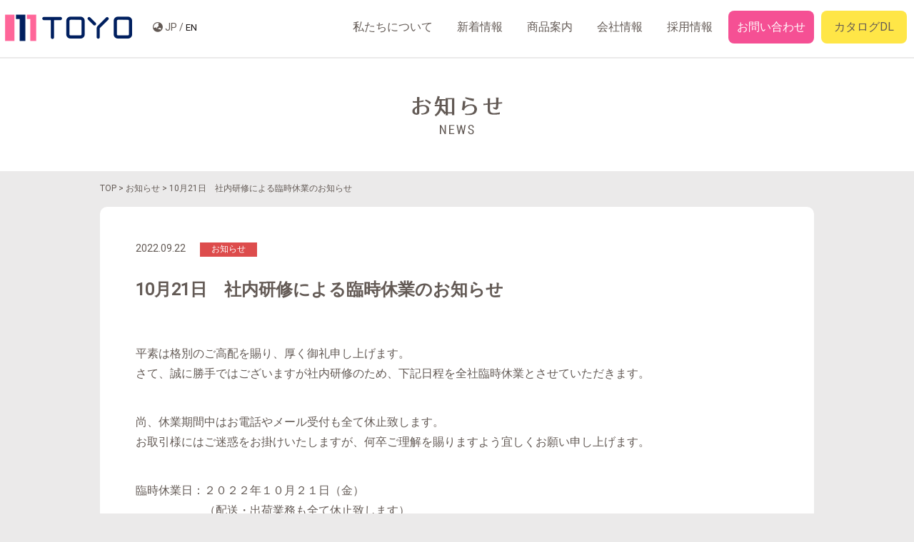

--- FILE ---
content_type: text/html; charset=UTF-8
request_url: https://toyo-densen.co.jp/%E7%A4%BE%E5%86%85%E7%A0%94%E4%BF%AE%E3%81%AB%E3%82%88%E3%82%8B%E8%87%A8%E6%99%82%E4%BC%91%E6%A5%AD%E3%81%AE%E3%81%8A%E7%9F%A5%E3%82%89%E3%81%9B/
body_size: 5691
content:
<!DOCTYPE html>
<html lang="ja" class="no-js">
<head>
	<meta charset="UTF-8">
	<meta name="viewport" content="width=device-width, initial-scale=1">
	<link rel="profile" href="http://gmpg.org/xfn/11">
		<link rel="pingback" href="https://toyo-densen.co.jp/wordpress/xmlrpc.php">
		<link rel="shortcut icon" href="https://toyo-densen.co.jp/wordpress/wp-content/themes/twentysixteen/images/favicon.ico" type="image/vnd.microsoft.icon">
<link rel="icon" href="https://toyo-densen.co.jp/wordpress/wp-content/themes/twentysixteen/images/favicon.ico" type="image/vnd.microsoft.icon">
	
	<link href="https://fonts.googleapis.com/css?family=Roboto&display=swap" rel="stylesheet">

	
	
	<script src="https://kit.fontawesome.com/e317874625.js" crossorigin="anonymous"></script>
	<link href="https://use.fontawesome.com/releases/v5.6.1/css/all.css" rel="stylesheet">
	
	<meta name="viewport" content="width=device-width, initial-scale=1, user-scalable=no" />
	
	<script>(function(html){html.className = html.className.replace(/\bno-js\b/,'js')})(document.documentElement);</script>
<title>10月21日　社内研修による臨時休業のお知らせ | 桃陽電線株式会社</title>
<meta name='robots' content='max-image-preview:large' />

<!-- All In One SEO Pack 3.7.0[1070,1117] -->
<script type="application/ld+json" class="aioseop-schema">{"@context":"https://schema.org","@graph":[{"@type":"Organization","@id":"https://toyo-densen.co.jp/#organization","url":"https://toyo-densen.co.jp/","name":"桃陽電線株式会社","sameAs":[]},{"@type":"WebSite","@id":"https://toyo-densen.co.jp/#website","url":"https://toyo-densen.co.jp/","name":"桃陽電線株式会社","publisher":{"@id":"https://toyo-densen.co.jp/#organization"},"potentialAction":{"@type":"SearchAction","target":"https://toyo-densen.co.jp/?s={search_term_string}","query-input":"required name=search_term_string"}},{"@type":"WebPage","@id":"https://toyo-densen.co.jp/%e7%a4%be%e5%86%85%e7%a0%94%e4%bf%ae%e3%81%ab%e3%82%88%e3%82%8b%e8%87%a8%e6%99%82%e4%bc%91%e6%a5%ad%e3%81%ae%e3%81%8a%e7%9f%a5%e3%82%89%e3%81%9b/#webpage","url":"https://toyo-densen.co.jp/%e7%a4%be%e5%86%85%e7%a0%94%e4%bf%ae%e3%81%ab%e3%82%88%e3%82%8b%e8%87%a8%e6%99%82%e4%bc%91%e6%a5%ad%e3%81%ae%e3%81%8a%e7%9f%a5%e3%82%89%e3%81%9b/","inLanguage":"ja","name":"10月21日　社内研修による臨時休業のお知らせ","isPartOf":{"@id":"https://toyo-densen.co.jp/#website"},"breadcrumb":{"@id":"https://toyo-densen.co.jp/%e7%a4%be%e5%86%85%e7%a0%94%e4%bf%ae%e3%81%ab%e3%82%88%e3%82%8b%e8%87%a8%e6%99%82%e4%bc%91%e6%a5%ad%e3%81%ae%e3%81%8a%e7%9f%a5%e3%82%89%e3%81%9b/#breadcrumblist"},"datePublished":"2022-09-22T06:09:06+09:00","dateModified":"2022-10-12T00:10:12+09:00"},{"@type":"Article","@id":"https://toyo-densen.co.jp/%e7%a4%be%e5%86%85%e7%a0%94%e4%bf%ae%e3%81%ab%e3%82%88%e3%82%8b%e8%87%a8%e6%99%82%e4%bc%91%e6%a5%ad%e3%81%ae%e3%81%8a%e7%9f%a5%e3%82%89%e3%81%9b/#article","isPartOf":{"@id":"https://toyo-densen.co.jp/%e7%a4%be%e5%86%85%e7%a0%94%e4%bf%ae%e3%81%ab%e3%82%88%e3%82%8b%e8%87%a8%e6%99%82%e4%bc%91%e6%a5%ad%e3%81%ae%e3%81%8a%e7%9f%a5%e3%82%89%e3%81%9b/#webpage"},"author":{"@id":"https://toyo-densen.co.jp/author/mw2pn1jlqr/#author"},"headline":"10月21日　社内研修による臨時休業のお知らせ","datePublished":"2022-09-22T06:09:06+09:00","dateModified":"2022-10-12T00:10:12+09:00","commentCount":0,"mainEntityOfPage":{"@id":"https://toyo-densen.co.jp/%e7%a4%be%e5%86%85%e7%a0%94%e4%bf%ae%e3%81%ab%e3%82%88%e3%82%8b%e8%87%a8%e6%99%82%e4%bc%91%e6%a5%ad%e3%81%ae%e3%81%8a%e7%9f%a5%e3%82%89%e3%81%9b/#webpage"},"publisher":{"@id":"https://toyo-densen.co.jp/#organization"},"articleSection":"お知らせ, 未分類"},{"@type":"Person","@id":"https://toyo-densen.co.jp/author/mw2pn1jlqr/#author","name":"mw2pn1jlqr","sameAs":[],"image":{"@type":"ImageObject","@id":"https://toyo-densen.co.jp/#personlogo","url":"https://secure.gravatar.com/avatar/d43b5d680ba4f73e3b3d80ead9e7ed6f?s=96&d=mm&r=g","width":96,"height":96,"caption":"mw2pn1jlqr"}},{"@type":"BreadcrumbList","@id":"https://toyo-densen.co.jp/%e7%a4%be%e5%86%85%e7%a0%94%e4%bf%ae%e3%81%ab%e3%82%88%e3%82%8b%e8%87%a8%e6%99%82%e4%bc%91%e6%a5%ad%e3%81%ae%e3%81%8a%e7%9f%a5%e3%82%89%e3%81%9b/#breadcrumblist","itemListElement":[{"@type":"ListItem","position":1,"item":{"@type":"WebPage","@id":"https://toyo-densen.co.jp/","url":"https://toyo-densen.co.jp/","name":"桃陽電線株式会社"}},{"@type":"ListItem","position":2,"item":{"@type":"WebPage","@id":"https://toyo-densen.co.jp/%e7%a4%be%e5%86%85%e7%a0%94%e4%bf%ae%e3%81%ab%e3%82%88%e3%82%8b%e8%87%a8%e6%99%82%e4%bc%91%e6%a5%ad%e3%81%ae%e3%81%8a%e7%9f%a5%e3%82%89%e3%81%9b/","url":"https://toyo-densen.co.jp/%e7%a4%be%e5%86%85%e7%a0%94%e4%bf%ae%e3%81%ab%e3%82%88%e3%82%8b%e8%87%a8%e6%99%82%e4%bc%91%e6%a5%ad%e3%81%ae%e3%81%8a%e7%9f%a5%e3%82%89%e3%81%9b/","name":"10月21日　社内研修による臨時休業のお知らせ"}}]}]}</script>
<link rel="canonical" href="https://toyo-densen.co.jp/社内研修による臨時休業のお知らせ/" />
			<script type="text/javascript" >
				window.ga=window.ga||function(){(ga.q=ga.q||[]).push(arguments)};ga.l=+new Date;
				ga('create', 'UA-176812350-1', 'auto');
				// Plugins
				
				ga('send', 'pageview');
			</script>
			<script async src="https://www.google-analytics.com/analytics.js"></script>
			<!-- All In One SEO Pack -->
<link rel='dns-prefetch' href='//fonts.googleapis.com' />
<link rel='dns-prefetch' href='//s.w.org' />
<link rel="alternate" type="application/rss+xml" title="桃陽電線株式会社 &raquo; フィード" href="https://toyo-densen.co.jp/feed/" />
<link rel="alternate" type="application/rss+xml" title="桃陽電線株式会社 &raquo; コメントフィード" href="https://toyo-densen.co.jp/comments/feed/" />
<link rel="alternate" type="application/rss+xml" title="桃陽電線株式会社 &raquo; 10月21日　社内研修による臨時休業のお知らせ のコメントのフィード" href="https://toyo-densen.co.jp/%e7%a4%be%e5%86%85%e7%a0%94%e4%bf%ae%e3%81%ab%e3%82%88%e3%82%8b%e8%87%a8%e6%99%82%e4%bc%91%e6%a5%ad%e3%81%ae%e3%81%8a%e7%9f%a5%e3%82%89%e3%81%9b/feed/" />
		<script type="text/javascript">
			window._wpemojiSettings = {"baseUrl":"https:\/\/s.w.org\/images\/core\/emoji\/13.1.0\/72x72\/","ext":".png","svgUrl":"https:\/\/s.w.org\/images\/core\/emoji\/13.1.0\/svg\/","svgExt":".svg","source":{"concatemoji":"https:\/\/toyo-densen.co.jp\/wordpress\/wp-includes\/js\/wp-emoji-release.min.js?ver=5.8.12"}};
			!function(e,a,t){var n,r,o,i=a.createElement("canvas"),p=i.getContext&&i.getContext("2d");function s(e,t){var a=String.fromCharCode;p.clearRect(0,0,i.width,i.height),p.fillText(a.apply(this,e),0,0);e=i.toDataURL();return p.clearRect(0,0,i.width,i.height),p.fillText(a.apply(this,t),0,0),e===i.toDataURL()}function c(e){var t=a.createElement("script");t.src=e,t.defer=t.type="text/javascript",a.getElementsByTagName("head")[0].appendChild(t)}for(o=Array("flag","emoji"),t.supports={everything:!0,everythingExceptFlag:!0},r=0;r<o.length;r++)t.supports[o[r]]=function(e){if(!p||!p.fillText)return!1;switch(p.textBaseline="top",p.font="600 32px Arial",e){case"flag":return s([127987,65039,8205,9895,65039],[127987,65039,8203,9895,65039])?!1:!s([55356,56826,55356,56819],[55356,56826,8203,55356,56819])&&!s([55356,57332,56128,56423,56128,56418,56128,56421,56128,56430,56128,56423,56128,56447],[55356,57332,8203,56128,56423,8203,56128,56418,8203,56128,56421,8203,56128,56430,8203,56128,56423,8203,56128,56447]);case"emoji":return!s([10084,65039,8205,55357,56613],[10084,65039,8203,55357,56613])}return!1}(o[r]),t.supports.everything=t.supports.everything&&t.supports[o[r]],"flag"!==o[r]&&(t.supports.everythingExceptFlag=t.supports.everythingExceptFlag&&t.supports[o[r]]);t.supports.everythingExceptFlag=t.supports.everythingExceptFlag&&!t.supports.flag,t.DOMReady=!1,t.readyCallback=function(){t.DOMReady=!0},t.supports.everything||(n=function(){t.readyCallback()},a.addEventListener?(a.addEventListener("DOMContentLoaded",n,!1),e.addEventListener("load",n,!1)):(e.attachEvent("onload",n),a.attachEvent("onreadystatechange",function(){"complete"===a.readyState&&t.readyCallback()})),(n=t.source||{}).concatemoji?c(n.concatemoji):n.wpemoji&&n.twemoji&&(c(n.twemoji),c(n.wpemoji)))}(window,document,window._wpemojiSettings);
		</script>
		<style type="text/css">
img.wp-smiley,
img.emoji {
	display: inline !important;
	border: none !important;
	box-shadow: none !important;
	height: 1em !important;
	width: 1em !important;
	margin: 0 .07em !important;
	vertical-align: -0.1em !important;
	background: none !important;
	padding: 0 !important;
}
</style>
	<link rel='stylesheet' id='wp-block-library-css'  href='https://toyo-densen.co.jp/wordpress/wp-includes/css/dist/block-library/style.min.css?ver=5.8.12' type='text/css' media='all' />
<link rel='stylesheet' id='twentysixteen-fonts-css'  href='https://fonts.googleapis.com/css?family=Merriweather%3A400%2C700%2C900%2C400italic%2C700italic%2C900italic%7CMontserrat%3A400%2C700%7CInconsolata%3A400&#038;subset=latin%2Clatin-ext' type='text/css' media='all' />
<link rel='stylesheet' id='genericons-css'  href='https://toyo-densen.co.jp/wordpress/wp-content/themes/twentysixteen/genericons/genericons.css?ver=3.4.1' type='text/css' media='all' />
<link rel='stylesheet' id='twentysixteen-style-css'  href='https://toyo-densen.co.jp/wordpress/wp-content/themes/twentysixteen/style.css?ver=5.8.12' type='text/css' media='all' />
<!--[if lt IE 10]>
<link rel='stylesheet' id='twentysixteen-ie-css'  href='https://toyo-densen.co.jp/wordpress/wp-content/themes/twentysixteen/css/ie.css?ver=20160412' type='text/css' media='all' />
<![endif]-->
<!--[if lt IE 9]>
<link rel='stylesheet' id='twentysixteen-ie8-css'  href='https://toyo-densen.co.jp/wordpress/wp-content/themes/twentysixteen/css/ie8.css?ver=20160412' type='text/css' media='all' />
<![endif]-->
<!--[if lt IE 8]>
<link rel='stylesheet' id='twentysixteen-ie7-css'  href='https://toyo-densen.co.jp/wordpress/wp-content/themes/twentysixteen/css/ie7.css?ver=20160412' type='text/css' media='all' />
<![endif]-->
<!--[if lt IE 9]>
<script type='text/javascript' src='https://toyo-densen.co.jp/wordpress/wp-content/themes/twentysixteen/js/html5.js?ver=3.7.3' id='twentysixteen-html5-js'></script>
<![endif]-->
<script type='text/javascript' src='https://toyo-densen.co.jp/wordpress/wp-includes/js/jquery/jquery.min.js?ver=3.6.0' id='jquery-core-js'></script>
<script type='text/javascript' src='https://toyo-densen.co.jp/wordpress/wp-includes/js/jquery/jquery-migrate.min.js?ver=3.3.2' id='jquery-migrate-js'></script>
<link rel="https://api.w.org/" href="https://toyo-densen.co.jp/wp-json/" /><link rel="alternate" type="application/json" href="https://toyo-densen.co.jp/wp-json/wp/v2/posts/2723" /><link rel="EditURI" type="application/rsd+xml" title="RSD" href="https://toyo-densen.co.jp/wordpress/xmlrpc.php?rsd" />
<link rel="wlwmanifest" type="application/wlwmanifest+xml" href="https://toyo-densen.co.jp/wordpress/wp-includes/wlwmanifest.xml" /> 
<meta name="generator" content="WordPress 5.8.12" />
<link rel='shortlink' href='https://toyo-densen.co.jp/?p=2723' />
<link rel="alternate" type="application/json+oembed" href="https://toyo-densen.co.jp/wp-json/oembed/1.0/embed?url=https%3A%2F%2Ftoyo-densen.co.jp%2F%25e7%25a4%25be%25e5%2586%2585%25e7%25a0%2594%25e4%25bf%25ae%25e3%2581%25ab%25e3%2582%2588%25e3%2582%258b%25e8%2587%25a8%25e6%2599%2582%25e4%25bc%2591%25e6%25a5%25ad%25e3%2581%25ae%25e3%2581%258a%25e7%259f%25a5%25e3%2582%2589%25e3%2581%259b%2F" />
<link rel="alternate" type="text/xml+oembed" href="https://toyo-densen.co.jp/wp-json/oembed/1.0/embed?url=https%3A%2F%2Ftoyo-densen.co.jp%2F%25e7%25a4%25be%25e5%2586%2585%25e7%25a0%2594%25e4%25bf%25ae%25e3%2581%25ab%25e3%2582%2588%25e3%2582%258b%25e8%2587%25a8%25e6%2599%2582%25e4%25bc%2591%25e6%25a5%25ad%25e3%2581%25ae%25e3%2581%258a%25e7%259f%25a5%25e3%2582%2589%25e3%2581%259b%2F&#038;format=xml" />
	<link rel="stylesheet" type="text/css" href="https://toyo-densen.co.jp/wordpress/wp-content/themes/twentysixteen/css/slick-theme.css">
	<link rel="stylesheet" type="text/css" href="https://toyo-densen.co.jp/wordpress/wp-content/themes/twentysixteen/css/slick.css">
	<script src="https://toyo-densen.co.jp/wordpress/wp-content/themes/twentysixteen/js/slick.min.js"></script>
	<script>
//スムーズスクロール
jQuery(function(){
   jQuery('a[href^="#"]').click(function() {// # クリック処理
      var speed = 400; //スクロール速度ミリ秒
      var href= jQuery(this).attr("href"); // アンカーの値取
      // 移動先を取得
      var target = jQuery(href == "#" || href == "" ? 'html' : href);
      var position = target.offset().top;// 移動先を数値で取得
      // スムーススクロール
      jQuery('body,html').animate({scrollTop:position}, speed, 'swing');
      return false;
   });
});
</script>

</head>

<body class="post-template-default single single-post postid-2723 single-format-standard no-sidebar">
			
			
			<header>
		
		<h1><a href="https://toyo-densen.co.jp/" rel="home"><img src="https://toyo-densen.co.jp/wordpress/wp-content/themes/twentysixteen/images/logo.png" alt="桃陽電線株式会社" srcset="https://toyo-densen.co.jp/wordpress/wp-content/themes/twentysixteen/images/logo.png 1x,https://toyo-densen.co.jp/wordpress/wp-content/themes/twentysixteen/images/logo_retina.png 2x"></a></h1>
		
		<div class="lang"><i class="fas fa-globe-asia"></i> JP / <a href="http://toyo-densen.co.jp/en/">EN</a></div>
		
		
		<nav class="gnav">
			<ul>
				<li><a href="https://toyo-densen.co.jp/aboutus">私たちについて</a></li>
					<li><a href="https://toyo-densen.co.jp/news-list">新着情報</a></li>
					<li><a href="https://toyo-densen.co.jp/product-list">商品案内</a></li>
					<li><a href="https://toyo-densen.co.jp/company">会社情報</a></li>
					<li><a href="https://toyo-densen.co.jp/recruit">採用情報</a></li>
				<li class="contact"><a href="https://toyo-densen.co.jp/contactus">お問い合わせ</a></li>
				<li class="DL"><a href="https://toyo-densen.co.jp/downloads">カタログDL</a></li>
			</ul>
		</nav>	
		
		<div class="SPmenu">
					<input id="menu-cb" type="checkbox" value="off">
			<label id="menu-icon" for="menu-cb">≡</label>
			<label id="menu-background" for="menu-cb"></label>
			<div id="ham-menu">
				<ul>
				<li><a href="https://toyo-densen.co.jp/aboutus">私たちについて</a></li>
					<li><a href="https://toyo-densen.co.jp/news-list">新着情報</a></li>
					<li><a href="https://toyo-densen.co.jp/product-list">商品案内</a></li>
					<li><a href="https://toyo-densen.co.jp/company">会社情報</a></li>
					<li><a href="https://toyo-densen.co.jp/recruit">採用情報</a></li>
				<li class="contact"><a href="https://toyo-densen.co.jp/contactus">お問い合わせ</a></li>
				<li class="DL"><a href="https://toyo-densen.co.jp/downloads">カタログDL</a></li>
				<li><a href="https://toyo-densen.co.jp/en/"><i class="fas fa-globe-asia"></i> English</a></li>
			</ul>
	</div>	
		
	</header>	

<div class="second_title">
		<div class="title_pics title_news"></div>
	</div>	
	  	
	<div id="BreadCrums">
		<a href="https://toyo-densen.co.jp/" rel="home">TOP</a> > お知らせ > 10月21日　社内研修による臨時休業のお知らせ	</div>	
	
	
<div class="container">	
	
	<div class="WhiteWrap">
	
	
	  	<span class="date">2022.09.22</span>
  	  	<span class="tag information">お知らせ</span>
     	<div class="news-title">10月21日　社内研修による臨時休業のお知らせ</div>
      <div class="news-cont"><p>平素は格別のご高配を賜り、厚く御礼申し上げます。<br />
さて、誠に勝手ではございますが社内研修のため、下記日程を全社臨時休業とさせていただきます。</p>
<p>尚、休業期間中はお電話やメール受付も全て休止致します。<br />
お取引様にはご迷惑をお掛けいたしますが、何卒ご理解を賜りますよう宜しくお願い申し上げます。</p>
<p>臨時休業日：２０２２年１０月２１日（金）<br />
<em>　　　　　　</em>（配送・出荷業務も全て休止致します）</p>
<p>尚、２０２２年１０月２４日（月）より通常営業を開始いたします。<br />
休業期間中にお問い合わせフォーム・メール・FAXでお問い合わせいただきましたた件の返答につきましては、<br />
１０月２４日（月）以降に順次対応させていただきます。</p>
</div>	
 
		
		
		
		
	</div>
	
	 
	
	<div id="prevandnext">
		<div class="previous"><a href="https://toyo-densen.co.jp/%e5%86%ac%e5%ad%a3%e4%bc%91%e6%a5%ad%e3%81%ae%e3%81%8a%e7%9f%a5%e3%82%89%e3%81%9b/">前のお知らせ</a> </div>

		<div class="next"><a href="https://toyo-densen.co.jp/%e3%83%a1%e3%83%87%e3%82%a3%e3%82%a2%e6%8e%b2%e8%bc%89%e6%83%85%e5%a0%b1-2/">次のお知らせ</a></div>
		
	</div>	
	
	<div class="footerLinks">
		
		<a href="aboutus"><img src="https://toyo-densen.co.jp/wordpress/wp-content/themes/twentysixteen/images/btn_aboutus_2.png" alt="about us" srcset="https://toyo-densen.co.jp/wordpress/wp-content/themes/twentysixteen/images/btn_aboutus_2.png 1x,https://toyo-densen.co.jp/wordpress/wp-content/themes/twentysixteen/images/btn_aboutus_2_retina.png 2x"></a>
		<a href="company"><img src="https://toyo-densen.co.jp/wordpress/wp-content/themes/twentysixteen/images/btn_company_2.png" alt="会社案内" srcset="https://toyo-densen.co.jp/wordpress/wp-content/themes/twentysixteen/images/btn_company_2.png 1x,https://toyo-densen.co.jp/wordpress/wp-content/themes/twentysixteen/images/btn_company_2_retina.png 2x"></a>
		
		
	</div>	
	
</div><!--/container-->	
	
	



		<footer>
		<div class="container">
			<a href="https://toyo-densen.co.jp/"><img src="https://toyo-densen.co.jp/wordpress/wp-content/themes/twentysixteen/images/logo.png" alt="桃陽電線株式会社" srcset="https://toyo-densen.co.jp/wordpress/wp-content/themes/twentysixteen/images/logo.png 1x,https://toyo-densen.co.jp/wordpress/wp-content/themes/twentysixteen/images/logo_retina.png 2x" class="logo"></a>
			
				<ul>
					<li><a href="https://toyo-densen.co.jp/aboutus">私たちについて</a></li>
					<li><a href="https://toyo-densen.co.jp/news-list">新着情報</a></li>
					<li><a href="https://toyo-densen.co.jp/product-list">商品案内</a></li>
					<li><a href="https://toyo-densen.co.jp/company">会社情報</a></li>
					<li><a href="https://toyo-densen.co.jp/recruit">採用情報</a></li>
				</ul>
			
			<div class="btns">
				<a href="https://toyo-densen.co.jp/contactus">お問い合わせ</a>
				<a href="https://toyo-densen.co.jp/downloads">カタログDL</a>
			</div>	
			
			<div class="copyright">Copyright(C)桃陽電線株式会社 All rights reserved.</div>
		</div>
	</footer>

<script type='text/javascript' src='https://toyo-densen.co.jp/wordpress/wp-content/themes/twentysixteen/js/skip-link-focus-fix.js?ver=20160412' id='twentysixteen-skip-link-focus-fix-js'></script>
<script type='text/javascript' src='https://toyo-densen.co.jp/wordpress/wp-includes/js/comment-reply.min.js?ver=5.8.12' id='comment-reply-js'></script>
<script type='text/javascript' id='twentysixteen-script-js-extra'>
/* <![CDATA[ */
var screenReaderText = {"expand":"\u30b5\u30d6\u30e1\u30cb\u30e5\u30fc\u3092\u5c55\u958b","collapse":"\u30b5\u30d6\u30e1\u30cb\u30e5\u30fc\u3092\u9589\u3058\u308b"};
/* ]]> */
</script>
<script type='text/javascript' src='https://toyo-densen.co.jp/wordpress/wp-content/themes/twentysixteen/js/functions.js?ver=20160412' id='twentysixteen-script-js'></script>
<script type='text/javascript' src='https://toyo-densen.co.jp/wordpress/wp-includes/js/wp-embed.min.js?ver=5.8.12' id='wp-embed-js'></script>
</body>
</html>


--- FILE ---
content_type: text/css
request_url: https://toyo-densen.co.jp/wordpress/wp-content/themes/twentysixteen/style.css?ver=5.8.12
body_size: 11807
content:
@charset "UTF-8";
/* CSS Document */

html, body, div, span, applet, object,
iframe, h1, h2, h3, h4, h5, h6, p, blockquote,
pre, a, abbr, acronym, address, big, cite,
code, del, dfn, em, img, ins, kbd, q, s, samp,
small, strike, strong, sub, sup, tt, var, b,
u, i, center, dl, dt, dd, ol, ul, li, fieldset,
form, label, legend, table, caption, tbody,
tfoot, thead, tr, th, td, article, aside,
canvas, details, embed, figure, figcaption,
footer, header, hgroup, menu, nav, output, ruby,
section, summary, time, mark, audio, video {
    margin: 0;
    padding: 0;
    border: 0;
    font-size: 100%;
    font: inherit;
    vertical-align: baseline;
	font-family: 'Roboto', "游ゴシック体", YuGothic, "游ゴシック", "Yu Gothic", sans-serif;
	color: #635a55;}

body {
    -webkit-text-size-adjust: none;
}
@-ms-viewport {
        width: device-width;
    }
 
    html {
        height: 100%;
    }
 
    html {
        box-sizing: border-box;
    }
 
    *, *:before, *:after {
        box-sizing: inherit;
    }
 
    body {
        background: #ebeaea;
        height: 100%;
        min-width: 320px;
		font-size: 14px;
		color: #181414;
		
	
    }
a{text-decoration: none; }


header{width:100%;text-align:center; position: relative; height: 80px; background: #ffffff}
header h1 {width: 180px; height: 50px; position: absolute; left: 5px; top: 15px; z-index:501;}
header h1 img{display: block;}

.lang{width:100px; height:30px;position: absolute; left: 195px; top: 30px; z-index:502;} 
.lang a{font-size:13px; color:#181414; text-decoration:none;}
.lang a:hover{color:#666; transition: .6s;
-webkit-transition: .6s;
-moz-transition: .6s;
-o-transition: .6s;
text-decoration:underline;}

nav.gnav{width: 100%; position: absolute; right: 5px; top:15px; padding-left: 180px; z-index: 500}
nav.gnav ul{margin: 0; padding: 0; list-style: none;display: flex;
  justify-content: flex-end;
  align-items: center;}
nav.gnav li{list-style: none; float: left;margin:0 5px; text-align: center;font-size: 16px;  line-height: 100%;}
nav.gnav li.contact{background: #f55094; -webkit-border-radius: 8px;border-radius: 8px; width: 120px; }
nav.gnav li.DL{background: #ffe647; border-radius: 8px; width: 120px}

nav.gnav li a{display: block; text-decoration: none;padding: 15px 12px;	-webkit-border-radius: 8px;border-radius: 8px;}
nav.gnav li.contact a{color: #fff;}
nav.gnav li a:hover{background: #ffe1ed; transition: 1s;
-webkit-transition: 1s;
-moz-transition: 1s;
-o-transition: 1s;}
nav.gnav li.contact a:hover{background: #f994be;  color: #ffd1e4; transition: 1s;
-webkit-transition: 1s;
-moz-transition: 1s;
-o-transition: 1s;}

nav.gnav li.DL a:hover{background: #fff6bc;  color: #978e89; transition: 1s;
-webkit-transition: 1s;
-moz-transition: 1s;
-o-transition: 1s;}


.SPmenu{display: none;}

@media screen and (max-width: 736px){
	header{width:100%;text-align:center; height: 60px;}
	header h1 {width: 145px; height: 50px;margin: 0 auto;}
	header h1 img{display: block; width: 145px; height: auto;}
	nav.gnav{display: none;}
	.SPmenu{display: block;}
	.lang{display:none}
#ham-menu {
    background-color: #fff; /*メニュー背景色*/
    box-sizing: border-box;
    height: 100%;
    padding: 10px 40px; /*メニュー内左右上下余白*/
    position: fixed;
    right: -200px; /*メニュー横幅 width と合わせる*/
    top: 0;
    transition: transform 0.3s linear 0s; /*0.3s はアニメーションにかかる時間*/
    width: 200px; /*メニュー横幅*/
    z-index: 1002;
}

#menu-background {
    background-color: #333; /*黒背景*/
    display: block;
    height: 100%;
    opacity: 0;
    position: fixed;
    right: 0;
    top: 0;
    transition: all 0.3s linear 0s; /*0.3s はアニメーションにかかる時間*/
    width: 100%;
    z-index: -1;
}

#menu-icon {
    background-color: #fff; /*アイコン部分背景色*/
    border-radius: 0 0 0 10px; /*左下角丸*/
	-webkit-box-shadow: -2px 2px 1px 1px rgba(0,0,0,0.1);
	box-shadow: -2px 2px 1px 1px rgba(0,0,0,0.1);
    color: #333; /*アイコン（フォント）色*/
    cursor: pointer;
    display: block;
    font-size: 50px; /*アイコン（フォント）サイズ*/
    height: 50px; /*アイコン縦高さ*/
    line-height: 50px; /*縦位置中央化*/
    position: fixed;
    right: 0;
    text-align: center;
    top: 0;
    width: 50px; /*アイコン横幅*/
    transition: all 0.3s linear 0s; /*0.3s はアニメーションにかかる時間*/
    z-index: 1002;
}

#menu-cb {
    display: none; /*チェックボックス本体は消しておく*/
}

#menu-cb:checked ~ #ham-menu,
#menu-cb:checked ~ #menu-icon {
    transform: translate(-200px); /*メニュー本体横幅 width と合わせる*/
}

#menu-cb:checked ~ #menu-background {
    opacity: 0.5;
    z-index: 999;
}
	#ham-menu ul{text-align: left; margin-top: 10px}
	#ham-menu li{list-style: none; font-size: 16px; line-height: 100%; margin-bottom: 20px}	
	#ham-menu li .ja{font-size: 10px; margin-top: -20px}
}






#FV{width: 100%; height: auto;margin: 0 0 20px 0; }
#FV img{width: 100%}


.container{width: 1000px; margin: 0 auto; display: block;}
.container-top{position: relative; margin-bottom: 20px; height: 455px}
.top-left{width: 490px; height: auto;position: absolute; top:0px; left: 0px;}
.top-left img{width: 490px; height: auto;}
.top-left img:first-child{margin-bottom: 20px;}
.top-right{width: 490px; height: 455px;position: absolute; top:0px; right: 0px; background:url("images/title_prod.png") no-repeat 20px  20px #b2f3fd; -webkit-border-radius:10px; border-radius: 10px; padding: 20px;}
@media only screen and (-webkit-min-device-pixel-ratio: 2) {
	.top-right{background:url("images/title_prod_retina.png") no-repeat 20px  20px #b2f3fd; background-size: 113px auto}
}
.top-right ul{list-style: none; margin: 0; padding: 0; width: 450px}
.top-right ul li{width: 215px; height: 198px; float: left; margin: 0 0 20px 0; display: block; position: relative;}
.top-right ul li .seemore a{position: absolute; bottom: 0; right: 0; text-decoration: none;}
.top-right ul li:nth-child(odd){margin-right: 20px;}
.top-right ul li:nth-child(3), .top-right ul li:nth-child(4){margin-bottom: 0px; }
.top-right ul li:nth-child(5){display:none; }
.prod_link a{position: absolute; left: 0;bottom: 0; width: 100%; height: 50px; background: rgba(0,0,0,0.50); display: block; color: #ffffff; padding: 5px; z-index: 200; cursor: pointer;}
.series{font-size: 11px; z-index: 201; color: #ffffff;}

@media screen and (max-width: 736px){
	#FV{width: 100%; height: auto;margin: 0 0 10px 0; }
.container{width: 100%; margin: 0 auto; display: block;}
.container-top{position: static; margin-bottom: 10px; height: auto}
.top-left{width: 96%; height: auto;position: static; margin: 0 auto; display: block;}
.top-left img{width: 100%; height: auto;}
.top-left img:first-child{margin-bottom: 10px;}
.top-right{width: 96%; height: 560px ;position: relative;background:url("images/title_prod_retina.png") no-repeat 20px 20px #b2f3fd; background-size: 100px; -webkit-border-radius:10px; border-radius: 10px; padding: 0 20px 20px ;margin: 0 auto; display: block;}

.top-right ul:before {
    content: "";
    display: block;
    padding-top:20%; /*ここを変更する*/ 
}
.top-right ul{list-style: none; margin: 0px auto 0; padding: 0; width: 450px; display: block; }
.top-right ul li{width: 215px; height: 198px; float: left; margin: 0 0 20px 0; display: block; position: relative;}
.top-right ul li:nth-child(odd){margin-right: 20px;}
	.top-right ul li img{width: 215px; height: 198px; /*object-fit: contain;*/}

	.top-right ul li:first-child{ text-align: right; font-size: 16px; }
.prod_link a{position: absolute; left: 0;bottom: 0; width: 100%; height: 60px; background: rgba(0,0,0,0.50); display: block; color: #ffffff; padding: 5px; z-index: 200; cursor: pointer; font-size: 18px; }
.prod_link a .series{font-size: 11px; z-index: 201; color: #ffffff;}

.top-right ul li .seemore{width: 215px; height: 198px; background: rgba(0,0,0,0.50); display: block; }
.top-right ul li .seemore a{ position: absolute;
  top: 0;
  right: 0;
  bottom: 0;
  left: 0;
  margin: auto;
  width: 215px;
    height: 20px;
	text-align: center;
  color: #ffffff;  }
  
}

@media screen and (max-width: 480px){
.top-right{width: 96%; height: auto}

.top-right ul:before {
    content: "";
    display: block;
    padding-top:80px; /*ここを変更する*/ 
}
.top-right ul{list-style: none; margin: 0px auto 0; padding: 0; width: 215px; display: block; }
.top-right ul li{width: 215px; height: 198px; float: none; margin: 0 0 20px; display: block; position: relative;}
.top-right ul li:nth-child(odd){margin: 0 0 20px;}
	.top-right ul li:nth-child(even){margin: 0 0 20px;}
	.top-right ul li img{width: 215px; height: 198px; /*object-fit: contain;*/}

}


/*--TOP NEWS--*/

.container-top-second{position: relative; margin-bottom: 20px; height: 282px}
.top-news{width: 745px; height: 282px;-webkit-border-radius:10px; border-radius: 10px; padding: 20px; background:url("images/title_news.png") no-repeat 20px  20px #ffffff; position: absolute; top:0; left: 0;}
@media only screen and (-webkit-min-device-pixel-ratio: 2) {
	.top-news{background:url("images/title_news_retina.png") no-repeat 20px  20px #ffffff; background-size: 109px auto}
}
.top-news .seemore a{position: absolute; top: 15px; right: 20px; text-decoration: none;}
.top-news ul{position: absolute; top:100px; left: 20px; list-style: none;}
.top-news ul li{list-style: none; border-bottom: solid 1px #635a54; margin: 0 0 10px 0; height: 30px; width: 675px;}

.date{width: 80px; float: left;}
.tag{width: 80px; height: 20px; color: #ffffff; font-size: 12px; margin: 0 10px 0 10px; text-align: center; float: left; display: block; line-height:1.6;
}
.information{background: #dd4c4c;}
.new-release{background: #1dc358;}
.information-event{background: #4c9bdd;}

.top-news ul li .title{font-size: 14px; float: left;}
.top-news ul li br{display: none;}
.top-recruit{width: 235px; height: 132px; position: absolute; top:0; right: 0;}
.top-bn_01{width: 235px; height: 60px; position: absolute; top:152px; right: 0;}
.top-bn_02{width: 235px; height: 60px; position: absolute; top:222px; right: 0;}


@media screen and (max-width: 736px){
	
.container-top-second{position: static; margin-bottom: 10px; height: auto;}
.top-news{width: 96%; height: auto; -webkit-border-radius:10px; border-radius: 10px; padding: 20px; background:url("images/title_news_retina.png") no-repeat 20px  20px #ffffff; background-size: 100px;  position: relative; margin: 0 auto; display: block;}
	.top-news:before {
    content: "";
    display: block;
    padding-top:20%; /*ここを変更する*/ 
}
.top-news .seemore a{position: absolute; top: 15px; right: 20px; text-decoration: none; text-align: right; font-size: 16px}
.top-news ul{position: static; top:20%; left: 20px; list-style: none;}
	
.top-news ul li{list-style: none; border-bottom: none; margin: 0 0 20px 0; height:auto; width: 100%; padding-bottom: 10px; }
.top-news ul li .title{font-size: 18px; float: none; clear: both; line-height: 160%}
.top-news ul li br{display: block;}
.top-recruit{width: 94%; height: auto; position: static; margin: 10px auto; display: block}
.top-bn_01{width: 94%; height: auto; position: static;margin: 10px auto; display: block }
.top-bn_02{width: 94%; height: auto; position: static;margin: 10px auto; display: block}
	.top-recruit img, .top-bn_01 img, .top-bn_02 img{width: 100%}
	
}

footer{width: 100%; background: #ffffff; margin: 0 auto; padding: 20px 0;}
footer .container{width: 1000px; margin: 20px auto; display: block; position: relative; height: 250px}
footer .container .logo{position: absolute; top:0; left: 0;}
footer .container ul{position: absolute; top:0; left: 250px; list-style: none;}
footer .container ul li{list-style: none; margin: 0 0 20px 0;}
footer .container .btns{position: absolute; top:0; right: 0;}
footer .container .btns a{float: left; border: solid 1px #635a54; width: 150px; height: 40px; margin: 0 0 0 10px; padding: 10px 0; text-align: center; display: block;}
footer .container .btns a:hover{background: #ffe1ed; transition: 1s;
-webkit-transition: 1s;
-moz-transition: 1s;
-o-transition: 1s;}
footer .container .copyright{position: absolute; bottom:0; right: 0; font-size: 12px;}


@media screen and (max-width: 736px){
footer{width: 100%; background: #ffffff; margin: 0 auto; padding: 20px 0 0;}
footer .container{width: 94%; margin: 10px auto; display: block; position: static; height: auto}
footer .container .logo{position: static; margin:0 0 10px 0 }
footer .container ul{position: static; list-style: none;font-size: 18px;}
footer .container ul li{list-style: none; margin: 0 0 10px 0;}
footer .container .btns{position: static;}
footer .container .btns a{float: left; border: solid 1px #635a54; width: 45%; height: 40px; margin: 10px 5% 10px 0; padding: 10px 0; text-align: center; display: block;}
footer .container .copyright{position: static; font-size: 16px; margin: 20px auto 0; display: block; text-align: center;}	
	
}

/*-----2nd-----*/
.second_title{width: 100%; height: 160px; background: #ffffff; position:relative; border-top: solid 2px #ebeaea;}
.title_pics{width: 260px; height: 100px; display: block; position: absolute; top:0; bottom:0; left: 0; right: 0; margin: auto;}
.title_news{background: url("images/title_01.png") no-repeat;}
.title_product{background: url("images/title_02.png") no-repeat;}
.title_company{background: url("images/title_03.png") no-repeat;}
.title_message{background: url("images/message/title_04.png") no-repeat;}
.title_brunches{background: url("images/brunches/title_05.png") no-repeat;}
.title_information{background: url("images/information/title_06.png") no-repeat;}
.title_aboutus{background: url("images/aboutus/title_07.png") no-repeat;}
.title_recruit{background: url("images/recruit/title_08.png") no-repeat;}
.title_contactus{background: url("images/title_09.png") no-repeat;}
.title_downloads{background: url("images/title_10.png") no-repeat; width:300px;}
.title_staff{background: url("images/staff/title_11.png") no-repeat;}
@media only screen and (-webkit-min-device-pixel-ratio: 2) {
	.title_news{background: url("images/title_01_retina.png") no-repeat; background-size: 260px;}
	.title_product{background: url("images/title_02_retina.png") no-repeat; background-size: 260px;}
		.title_company{background: url("images/title_03_retina.png") no-repeat; background-size: 260px;}
	.title_message{background: url("images/message/title_04_retina.png") no-repeat; background-size: 260px;}
		.title_brunches{background: url("images/brunches/title_05_retina.png") no-repeat; background-size: 260px;}
			.title_information{background: url("images/information/title_06_retina.png") no-repeat; background-size: 260px;}
				.title_aboutus{background: url("images/aboutus/title_07_retina.png") no-repeat; background-size: 260px;}
				.title_recruit{background: url("images/recruit/title_08_retina.png") no-repeat; background-size: 260px;}
				.title_contactus{background: url("images/title_09_retina.png") no-repeat; background-size: 260px;}
				.title_downloads{background: url("images/title_10_retina.png") no-repeat; background-size: 300px;width:300px;}
				.title_staff{background: url("images/staff/title_retina_11.png") no-repeat; background-size: 260px;}
}

#BreadCrums{width: 1000px; height: 50px; margin: 0 auto; font-size: 12px; padding: 16px 0 0 0 ;}

@media screen and (max-width: 736px){
#BreadCrums{width: 100%; height: 54px; margin: 0 auto; font-size: 14px; padding: 16px 0 0 10px ;}	
}

/*----NEWSLIST----*/
ul.news-list{width: 100%; margin: 0 auto 30px; padding: 0;}
ul.news-list li{list-style: none; width: 100%; height: 80px; -webkit-border-radius: 10px; border-radius: 10px; padding: 30px; background: #ffffff; margin: 0 auto 20px;}

ul.news-list li .title{font-size: 14px; float: left;}
ul.news-list li br{display: none;}

.paging{width:100%; display:-webkit-box; display:-ms-flexbox; display:flex;justify-content: center;-ms-flex-wrap: wrap; flex-wrap: wrap; margin: 50px 0}
.paging span.page-numbers{width: 50px; height: 50px; display: block; line-height: 14px; font-size: 14px; color: #635a55; margin: 0 10px;padding: 16px 0 0 20px; border: solid 1px #635a55}
.paging a.page-numbers {background: #635a55; color: #fff; display: block;width: 50px; height: 50px;margin: 0 10px; padding: 16px 0 0 20px}


ul.pager li a{color: #ffffff;}
@media screen and (max-width: 736px){
	ul.news-list li{list-style: none; width: 94%; height: 100px; padding: 15px; background: #ffffff; margin: 0 auto 20px;}
	ul.news-list li .title{font-size: 16px; float: none; margin-top: 25px;}
	ul.news-list li br{display: block;}
	
	}

/*----NEWSDETAIL----*/
.WhiteWrap{width: 100%; margin: 0 auto 20px; padding: 50px; background: #ffffff;-webkit-border-radius: 10px; border-radius: 10px;}
.news-title{clear: both; padding-top: 30px; font-size: 24px; font-weight: bold;}
.news-cont{font-size: 16px; line-height: 180%; margin-top: 60px}
.news-cont p{margin-bottom: 40px;}

.WhiteWrap .content{width: 86%; margin: 50px auto;}
.WhiteWrap .content p{font-size: 16px;}
.WhiteWrap .content h3{font-size: 20px; font-weight:bold; margin: 10px 0;}

#prevandnext{width: 1000px; height: 100px; position: relative;}
.previous a{width: 180px; height: 50px; background: #635a55 ;color: #ffffff; display: block; position: absolute; left: 0; top: 20px; text-align: center; padding: 15px 0 0}
.next a{width: 180px; height: 50px; background: #635a55 ;color: #ffffff; display: block; position: absolute; right: 0; top: 20px; text-align: center; padding: 15px 0 0}

.footerLinks{width: 1000px; height: 280px; margin: 20px auto; padding: 0; position: relative;}
.footerLinks a{position: absolute; right: 0; top:0;}
.footerLinks a:nth-child(1){position: absolute; left: 0; top:0;}

@media screen and (max-width: 736px){
.WhiteWrap{width: 94%; margin: 0 auto 20px; padding: 20px; background: #ffffff;-webkit-border-radius: 10px; border-radius: 10px;}
.news-title{clear: both; padding-top: 30px; font-size: 24px; font-weight: bold;}
.news-cont{font-size: 18px; line-height: 180%; margin-top: 40px}
.news-cont p{margin-bottom: 40px;}

#prevandnext{width: 100%; height: 150px; position: relative;}
.previous a{width: 94%; height: 50px; background: #635a55 ;color: #ffffff; display: block; position: absolute; left: 0; top: 0; right: 0; margin: auto;}
.next a{width: 94%; height: 50px; background: #635a55 ;color: #ffffff; display: block; position: absolute; left: 0; bottom: 0; right: 0; margin: auto;}

.footerLinks{width: 100%; height: auto; margin: 0px auto 20px; padding: 0; position: static;}
.footerLinks img{width: 94%; margin:0 auto 10px; display: block;}
.footerLinks a{position: static; }
.footerLinks a:nth-child(1){position: static;}
}

/*----COMPANY----*/
.company_message{width: 1000px; height: 300px; margin: 0 auto 20px; display: block;}
.WhiteWrap_company{width: 100%; margin: 0 auto 20px; padding: 20px; background: #ffffff;-webkit-border-radius: 10px; border-radius: 10px;}
.company_cate_01{width: 250px; height: 80px; margin: 0 auto 30px; display: block; background: url("images/company/cate_01.png") no-repeat;} 
@media only screen and (-webkit-min-device-pixel-ratio: 2) {
	.company_cate_01{background: url("images/company/cate_01_retina.png") no-repeat;background-size: 250px;} 
}
.company_cate_wrap{width: 960px;display:-webkit-box; display:-ms-flexbox; display:flex; margin: 20px 0 0; padding: 0; }
.company_cate_wrap .left{width:470px; margin: 0 20px 0 0;}
.company_cate_wrap .right{width:470px; margin: 0; }
.company_cate_wrap .left .bns{display: flex; margin-top: 20px;}
.company_cate_wrap .left .bns .btn{width: 225px;}
.company_cate_wrap .left .bns .btn:first-child{margin-right: 20px;}

.WhiteWrap_company_02{width: 100%; margin: 0 auto 20px; padding: 0px; background: #ffffff;-webkit-border-radius: 10px; border-radius: 10px;display:-webkit-box; display:-ms-flexbox; display:flex;}
.WhiteWrap_company_02 .content{width: 50%; margin: 0; padding: 0; line-height: 80%;}
.WhiteWrap_company_02 .content:nth-child(2){padding: 20px; line-height: 200%; position: relative;font-size: 16px;}
.WhiteWrap_company_02 .content:nth-child(2) .seemore{position: absolute; bottom: 20px; right: 20px;}
.WhiteWrap_company_02 .sp{display: none; }

@media screen and (max-width:768px){
.company_message{width: 96%; height: auto; margin: 0 auto 20px; display: block;}
	.company_message img{width: 100%;}
.WhiteWrap_company{width: 96%; margin: 0 auto 20px; padding: 20px; background: #ffffff;-webkit-border-radius: 10px; border-radius: 10px;}
	.company_cate_01{background: url("images/company/cate_01_retina.png") no-repeat center;background-size: 200px} 
	.WhiteWrap_company img{width: 100%;}
.company_cate_wrap{width: 100%; display: block; margin: 20px auto 0; padding: 0; }
.company_cate_wrap .left{width:100%; margin: 0 auto;}
.company_cate_wrap .right{width:100%; margin: 0; }
.company_cate_wrap .left .bns{display: flex; margin-top: 0px; width: 100%}
.company_cate_wrap .left .bns .btn{width: 50%; margin:0}
	.company_cate_wrap .left .bns .btn img{width: 100%;}
.company_cate_wrap .left .bns .btn:first-child{margin-right: 5px;}

.WhiteWrap_company_02{width: 96%; margin: 0 auto 20px; padding: 0px; background: #ffffff;-webkit-border-radius: 10px; border-radius: 10px; display: block;}
.WhiteWrap_company_02 .content{width: 100%; margin: 0; padding: 0; line-height: 80%;}
.WhiteWrap_company_02 .content:nth-child(2){padding: 20px; position: static;}
.WhiteWrap_company_02 .content:nth-child(2) .seemore{position: static; text-align: right}	
	.WhiteWrap_company_02 .sp{display: block;}	
	.WhiteWrap_company_02 .sp img{width: 100%;}
	.WhiteWrap_company_02 .pc{display: none;}
}

/*----MESSGE----*/
.WhiteWrap_message{width: 100%; margin: 0 auto 20px; padding: 0 0 50px;; background: #ffffff;-webkit-border-radius: 10px; border-radius: 10px;}
.WhiteWrap_message .content{width: 820px; margin: 50px auto; font-size: 16px;}
.WhiteWrap_message .content p{line-height: 220%; margin-bottom: 50px}
.WhiteWrap_message .content .name{text-align: right;}
.WhiteWrap_message .content .ism{width: 100%; background: #ebeaea; padding: 30px; font-weight: bold; font-size:18px; line-height: 220%}
.WhiteWrap_message .content .ism h6{font-size: 24px;}
.WhiteWrap_message .content .ism p{margin-bottom: 0}

.message_cate_01{width: 250px; height: 80px; margin: 0 auto 30px; display: block; background: url("images/message/cate_01.png") no-repeat;} 
.message_cate_02{width: 250px; height: 80px; margin: 0 auto 30px; display: block; background: url("images/message/cate_02.png") no-repeat;} 
.message_cate_03{width: 250px; height: 80px; margin: 0 auto 30px; display: block; background: url("images/message/cate_03.png") no-repeat;} 
.message_cate_04{width: 250px; height: 80px; margin: 0 auto 30px; display: block; background: url("images/message/cate_04.png") no-repeat;} 
@media only screen and (-webkit-min-device-pixel-ratio: 2) {
	.message_cate_01{background: url("images/message/cate_01_retina.png") no-repeat;background-size: 250px;} 
	.message_cate_02{background: url("images/message/cate_02_retina.png") no-repeat;background-size: 250px;} 
	.message_cate_03{background: url("images/message/cate_03_retina.png") no-repeat;background-size: 250px;} 
	.message_cate_04{background: url("images/message/cate_04_retina.png") no-repeat;background-size: 250px;} 	
}
.philosophy {font-size: 24px; font-weight: bold; margin: 50px; line-height: 220%;}
.symbol{margin: 20px auto; display: block;}
.message_quote{font-size: 24px; font-weight: bold; text-align: center; width: 80%; margin: 50px auto; position: relative}
.message_quote::before{content: url("images/message/quote_01.png"); position: absolute; left: 0px; top: -40px}
.message_quote::after{content: url("images/message/quote_02.png"); position: absolute; right: 0px; bottom: -40px}
.message_quote p{position: relative;}
.message_quote p::before{content: 'TOYO'; display: block; font-size: 14px; font-weight: normal; position: absolute; left: 150px; top: -16px; letter-spacing: 0.1em}
.message_quote br{display: none;}
.symbol_cont{width: 60%; margin: 0 auto; text-align: left;}
.symbol_cont p{font-size: 16px}

/*品質方針*/
.quality_wrap{width:820px;display:-webkit-box; display:-ms-flexbox; display:flex;-ms-flex-wrap: wrap; flex-wrap: wrap; margin: 50px auto 0}
.quality_wrap .cont{width: 400px; height: auto; background: #e9e8e7; border-radius: 10px; padding: 40px 20px 30px; position: relative; margin-bottom: 40px;}
.quality_wrap .cont::before{content: ""; background: url("images/message/rects.png") no-repeat; background-size: 46px 49px; position: absolute; left: 30px; top: -30px; width: 46px; height:  49px}
.quality_wrap .cont:nth-child(odd){margin-right: 20px;}
.quality_wrap .cont .p_wrap{ display: flex;
  flex-direction: column;
  justify-content: center;
  align-items: center;}
.quality_wrap .cont .p_wrap p{text-align: center; font-size: 18px; font-weight: bold; line-height: 180%;}
.quality_wrap .cont .p_wrap p.second{margin-top: 24px;}
.quality_wrap .cont span.num{text-align: center; position: absolute; top: -16px; left: 0px; right: 0px; font-size: 24px; font-weight: bold; margin: auto;}
/*品質方針*/


@media screen and (max-width:768px){
	.WhiteWrap_message{width: 96%; margin: 0 auto 20px; padding: 0 0 30px;; background: #ffffff;-webkit-border-radius: 10px; border-radius: 10px;}
	.WhiteWrap_message img{width: 100%;}
.WhiteWrap_message .content{width: 90%; margin: 30px auto; font-size: 16px;}
.WhiteWrap_message .content p{line-height: 200%; margin-bottom: 50px}
.WhiteWrap_message .content .name{text-align: right;}
.WhiteWrap_message .content .ism{width: 100%; background: #ebeaea; padding: 30px; font-weight: bold; font-size:16px; line-height: 200%}
.WhiteWrap_message .content .ism h6{font-size: 20px;}

.message_cate_01{ background: url("images/message/cate_01_retina.png") no-repeat center;background-size: 200px;} 
.message_cate_02{background: url("images/message/cate_02_retina.png") no-repeat center;background-size: 200px} 
.message_cate_03{background: url("images/message/cate_03_retina.png") no-repeat center;background-size: 200px} 
.message_cate_04{background: url("images/message/cate_04_retina.png") no-repeat center;background-size: 200px} 
.philosophy {font-size: 20px; font-weight: bold; margin: 10px; line-height: 180%;}
.symbol {width: 100%;}
.message_quote{font-size: 20px; font-weight: bold; text-align: center; width: 100%; margin: 50px auto; position: relative; z-index: 99; line-height: 200%}
.message_quote::before{content: url("images/message/quote_01_sp.png"); position: absolute; left: 0px; top: -40px}
.message_quote::after{content: url("images/message/quote_02_sp.png"); position: absolute; right: 0px; bottom: -40px}
.message_quote p::before{content: 'TOYO　 '; display: block; font-size: 14px; font-weight: normal; position: absolute; left: 0; right: 0; margin: 0; top: -20px; letter-spacing: 0.2em}
.message_quote br{display: block;}
.symbol_cont{width: 80%;}
	
	/*品質方針*/
.quality_wrap{width:100%;display:block;flex-wrap: wrap; margin: 40px auto 0}
.quality_wrap .cont{width: 100%; }
.quality_wrap .cont:nth-child(odd){margin-right: 0px;}
	.quality_wrap .cont .p_wrap p.second{margin-top: 0px;}
	.quality_wrap .cont .p_wrap p br{display: none;}
/*品質方針*/
	
	
}

/*----BRUNCHES----*/
.brunches_cate_01{width: 250px; height: 80px; margin: 0 auto 30px; display: block; background: url("images/brunches/cate_01.png") no-repeat;}
.brunches_cate_02{width: 250px; height: 80px; margin: 0 auto 30px; display: block; background: url("images/brunches/cate_02.png") no-repeat;}
@media only screen and (-webkit-min-device-pixel-ratio: 2) {
	.brunches_cate_01{background: url("images/brunches/cate_01_retina.png") no-repeat;background-size: 250px;} 
	.brunches_cate_02{background: url("images/brunches/cate_02_retina.png") no-repeat;background-size: 250px;} 
}
.WhiteWrap_company h3{width: 100%; font-size: 18px; margin: 20px 0 0}
.brunches_wrap{width: 960px;display:-webkit-box; display:-ms-flexbox; display:flex; margin: 20px auto 0;}
.brunches_wrap .content{width: 460px; height: 200px;display:-webkit-box; display:-ms-flexbox; display:flex; margin: 0 10px;}
.brunches_wrap .content .photo{width: 200px;}
.brunches_wrap .content .photo img{width: 100%;border-top-left-radius: 10px;border-bottom-left-radius: 10px;}
.brunches_wrap .content .text{width:260px; background: #ebeaea; -webkit-border-radius: 0 10px 10px 0;
border-radius: 0 10px 10px 0; padding: 20px; line-height: 180%; position: relative;}
.brunches_wrap .content .text h7{font-weight: bold;}
.brunches_wrap .content .seemore a{color: #f44d91; position: absolute; right: 20px; bottom: 20px;}
.brunches_wrap .content .seemore i{color: #f44d91; }
.address {text-align: right; margin: 20px 0;}

@media screen and (max-width:768px){
	
	.brunches_cate_01{background: url("images/brunches/cate_01_retina.png") no-repeat center;background-size: 200px;} 
	.brunches_cate_02{background: url("images/brunches/cate_02_retina.png") no-repeat center;background-size: 200px;} 
.brunches_wrap{width: 100%; display: block; margin: 0px auto 0;}
.brunches_wrap .content{width: 100%; height: auto;display:-webkit-box; display:-ms-flexbox; display:flex; margin: 0 auto 10px;}
.brunches_wrap .content .photo{width: 40%;}
.brunches_wrap .content .photo img{width: 100%;}
.brunches_wrap .content .text{width:65%; background: #fff;  -webkit-border-radius: 0 10px 10px 0;
border-radius: 0 10px 10px 0; padding: 5px 0 0 10px; line-height: 140%; position: relative; font-size: 1.8vh}
.brunches_wrap .content .text h7{font-weight: bold;}
.brunches_wrap .content .seemore a{color: #f44d91; position: absolute; right: 10px; bottom: 10px;}
.brunches_wrap .content .seemore i{color: #f44d91; }
.address {text-align: right; margin: 20px 0;}
	
	
}



/*----INFORMATION----*/
.information_cate_01{width: 250px; height: 80px; margin: 0 auto 30px; display: block; background: url("images/information/cate_01.png") no-repeat;}
.information_cate_02{width: 250px; height: 80px; margin: 0 auto 30px; display: block; background: url("images/information/cate_02.png") no-repeat;}
.information_cate_03{width: 250px; height: 80px; margin: 0 auto 30px; display: block; background: url("images/information/cate_03.png") no-repeat;}
@media only screen and (-webkit-min-device-pixel-ratio: 2) {
	.information_cate_01{background: url("images/information/cate_01_retina.png") no-repeat;background-size: 250px;} 
	.information_cate_02{background: url("images/information/cate_02_retina.png") no-repeat;background-size: 250px;} 
	.information_cate_03{background: url("images/information/cate_03_retina.png") no-repeat;background-size: 250px;} 	
}

.information_tb{
width: 860px;
}

.information_tb table{
width: 100%;
border-collapse: separate;
border-spacing: 0px 10px;
}

.information_tb table tr th,
.information_tb table tr td{
padding: 2em;
text-align: left;
vertical-align: top;

}
.information_tb table tr th{
width: 30%;
background: #ffc0da;
	text-align: center;
}
.information_tb table tr td{
background: #f8f8f8;
}



@media screen and (max-width:768px){
.information_tb{
width: 100%;
}

.information_tb table,
.information_tb table tbody,
.information_tb table tr,
.information_tb table tr th,
.information_tb table tr td{
display: block;
}

.information_tb table{
width: 100%;
border-width: 0 0 1px 0;
}

.information_tb table tr th,
.information_tb table tr td{
width: 100%;
padding: 3% 5%;
}

.information_tb table tr td{
border-width: 0px 1px 0px 1px;
}
}


.timeline {
  list-style: none; width: 80%; margin: 0 auto;
}
.timeline > li {
  margin-bottom: 100px;
}

/* for Desktop */
@media ( min-width : 768px ){
  .timeline > li {
    overflow: hidden;
    margin: 0;
    position: relative;
  }
  .timeline-date {
    width: 180px;
    float: left;
    margin-top: 20px;
  }
  .timeline-content {
    width: 70%;
    float: left;
    border-left: 3px #ebeaea solid;
    padding-left: 30px;
	  padding-bottom: 20px;
	  padding-top: 20px;
  }
  .timeline-content:before {
    content: '';
    width: 12px;
    height: 12px;
    background: #ffc0da;
    position: absolute;
    left: 176px;
    top: 24px;
    border-radius: 100%;
  }
}

@media screen and (max-width:768px){
	.timeline-date {
    width: 100%;
    float: none;
    margin-top: 20px;
		margin-bottom: 10px;
		font-weight: bold;
  }
	.timeline > li {
  margin-bottom: 30px;
}
	
}

/*----ABOUTUS----*/
.aboutus_pic{width: 1000px; height: 470px; margin: 0 auto 20px; display: block;position: relative;}
.aboutus_pic img{border-radius: 10px;}
.aboutus_pic .pc{display: block;}
.aboutus_pic .sp{display: none;}
.aboutus_pic .link_01 a{width: 90px; height: 87px; position: absolute; display: block; top: 50px; left: 301px; z-index: 9999; cursor: pointer;}
.aboutus_pic .link_02 a{width: 96px; height: 80px; position: absolute; display: block; top: 154px; left: 285px; z-index: 9999; cursor: pointer;}
.aboutus_pic .link_03 a{width: 120px; height: 88px; position: absolute; display: block; top: 51px; left: 535px; z-index: 9999; cursor: pointer;}
.aboutus_pic .link_04 a{width: 80px; height: 95px; position: absolute; display: block; top: 147px; left: 540px; z-index: 9999; cursor: pointer;}
.aboutus_pic .link_05 a{width: 85px; height: 98px; position: absolute; display: block; top: 127px; left: 670px; z-index: 9999; cursor: pointer;}
.aboutus_pic .link_06 a{width: 101px; height: 87px; position: absolute; display: block; top: 56px; left: 861px; z-index: 9999; cursor: pointer;}
	
.aboutus_pic .link_01 a:hover, .aboutus_pic .link_02 a:hover, .aboutus_pic .link_03 a:hover, .aboutus_pic .link_04 a:hover, .aboutus_pic .link_05 a:hover, .aboutus_pic .link_06 a:hover{background: rgba(255,216,217,0.37); -webkit-transition: 0.5s; transition: 0.5s;}

.aboutus_cate_01{width: 250px; height: 80px; margin: 0 auto 30px; display: block; background: url("images/aboutus/cate_01.png") no-repeat;}
.aboutus_cate_02{width: 300px; height: 80px; margin: 0 auto 30px; display: block; background: url("images/aboutus/cate_02.png") no-repeat;}
.aboutus_cate_03{width: 300px; height: 80px; margin: 0 auto 30px; display: block; background: url("images/aboutus/cate_03.png") no-repeat;}
.aboutus_cate_04{width: 400px; height: 80px; margin: 0 auto 30px; display: block; background: url("images/aboutus/cate_04.png") no-repeat;}
.aboutus_cate_05{width: 250px; height: 80px; margin: 0 auto 30px; display: block; background: url("images/aboutus/cate_05.png") no-repeat;}
@media only screen and (-webkit-min-device-pixel-ratio: 2) {
	.aboutus_cate_01{background: url("images/aboutus/cate_01_retina.png") no-repeat;background-size: 250px;} 
	.aboutus_cate_02{background: url("images/aboutus/cate_02_retina.png") no-repeat;background-size: 300px;} 
	.aboutus_cate_03{background: url("images/aboutus/cate_03_retina.png") no-repeat;background-size: 300px;} 
	.aboutus_cate_04{background: url("images/aboutus/cate_04_retina.png") no-repeat;background-size: 350px;} 
	.aboutus_cate_05{background: url("images/aboutus/cate_05_retina.png") no-repeat;background-size: 250px;} 
}
.aboutus_cont{width: 800px; /*display:-webkit-box; display:-ms-flexbox; display:flex; */ display: block;margin: 0 auto 50px;}
.aboutus_cont p{margin-bottom: 30px; font-size: 16px}
.aboutus_text{width: 450px; line-height: 200%; float: right;}
.aboutus_text_2{width: 450px; line-height: 200%; float: left;}
.aboutus_text_3{width: 530px; line-height: 200%; float: left;}
.aboutus_cont:after{
	height: 0;
	visibility: hidden;
	content: ".";
	display: block;
	clear: both;
}

.aboutus_pix{width: 320px;margin-left: 30px; float: right;}
.aboutus_pix_2{width: 320px;margin-right: 30px; float: left;}
.aboutus_pix_3{width: 240px;margin-right: 30px; float: left;}

.aboutus_tech{width: 100%;margin: 0 auto 20px; padding: 50px 30px; -webkit-border-radius: 10px; border-radius: 10px; background: url("images/aboutus/bg_toyo_technology.png") no-repeat center top #0073df; }
.aboutus_tech p{text-align: center; font-size: 16px; line-height: 220%;}

.tech_tb{
width: 100%;
}
.tech_tb p{color: #ffffff;}
.tech_tb table{
width: 100%;
border-collapse:collapse;
	border-spacing: 5px;
	margin-bottom: 20px;
}

.tech_tb table tr th,
.tech_tb table tr td{
padding: 1em;
text-align: left;
vertical-align: top;
	color: #ffffff;
	font-size: 16px;

}
.tech_tb table tr th{
width: 10%;
	font-weight: bold;
	
}
.year{
  display: inline-block;
  width: 60px;
  height: 60px;
  border-radius: 50%;
  background: #ffffff;
	color: rgba(0,53,182,1.00);
  text-align:center;
  line-height: 60px;
	margin-top: -20px;
}
.tech_tb table tr td.event{
width: 28%;
	font-weight: bold;
}
.tech_tb table tr td.comment{
width: 62%;
}

.about_tech{margin: 0 0 20px; width: 1000px; display: block;}


.aboutus_pic_2_pc{width: 1000px; height: 503px; margin: 0 auto 20px; display: block; background: url("images/aboutus/aboutus_pic_02.png") no-repeat 0 0; padding-top: 50px;-webkit-border-radius: 10px; border-radius: 10px; }
@media only screen and (-webkit-min-device-pixel-ratio: 2) { 
.aboutus_pic_2_pc{background: url("images/aboutus/aboutus_pic_02_retina.png") no-repeat 0 0; background-size: 1000px;display: block;}
}
.aboutus_pic_2_sp{display: none;}

.aboutus_network{width: 100%;display:-webkit-box; display:-ms-flexbox; display:flex; margin: 20px auto;}
.aboutus_network .content{width: 49%; margin: 0 1%; line-height: 180%}
.aboutus_network .content h7{font-weight: bold;}

.aboutus_toyo{width: 100%;margin: 0 auto 20px; padding: 50px 30px; -webkit-border-radius: 10px; border-radius: 10px; background: url("images/aboutus/aboutus_pic_04.png") no-repeat center top #ffffff; }
.aboutus_toyo img{margin: 10px auto; display: block;}
.aboutus_toyo p{text-align: center; font-size: 16px; line-height: 220%;}
.aboutus_toyo .pink{font-size: 24px; color: #f45094; font-weight: bold;}


@media screen and (max-width:768px){
	.aboutus_pic{width: 90%; height: auto; margin: 0 auto 20px; display: block; position: static}
	.aboutus_pic img{width:100%;}
	
	.aboutus_pic .link_01 a{display: none;}
	.aboutus_pic .link_02 a{display: none;}
	.aboutus_pic .link_03 a{display: none;}
	.aboutus_pic .link_04 a{display: none;}
	.aboutus_pic .link_05 a{display: none;}
	.aboutus_pic .link_06 a{display: none;}
	
	.aboutus_cate_01{background: url("images/aboutus/cate_01_retina.png") no-repeat center;background-size: 200px;} 
	.aboutus_cate_02{width: 200px; background: url("images/aboutus/cate_02_retina.png") no-repeat center;background-size: 200px;} 
	.aboutus_cate_03{width: 200px;background: url("images/aboutus/cate_03_retina.png") no-repeat center;background-size: 200px;} 
	.aboutus_cate_04{width: 250px;background: url("images/aboutus/cate_04_retina.png") no-repeat center;background-size: 250px;}
	.aboutus_cate_05{background: url("images/aboutus/cate_05_retina.png") no-repeat center;background-size: 200px;} 

.aboutus_cont{width: 100%; display: block; margin: 0 auto 50px;}
.aboutus_cont p{margin-bottom: 30px; font-size: 16px}
/*.aboutus_text{width: 100%; line-height: 200%}*/

.aboutus_text{width: 100%; line-height: 200%; float: none; margin-top:20px;}
.aboutus_text_2{width: 100%; line-height: 200%; float: none; margin-top:20px;}
.aboutus_text_3{width: 100%; line-height: 200%; float: none; margin-top:20px;}

/*.aboutus_pix{width: 100%;margin-left: 0px;}
.aboutus_pix_2{width: 100%;margin-right: 0px;}*/
	.aboutus_cont img{width: 100%;}

.aboutus_pix{width: 100%;margin-left: 0px; float: none;}
.aboutus_pix_2{width: 100%;margin-right: 0px; float: none;}
.aboutus_pix_3{width: 100%;margin-right: 0px; float: none;}
	
	.about_tech{margin: 0 auto 20px; width: 96%; display: block;}
	.about_tech img{width: 100%;}
	
	.aboutus_tech{width: 96%;margin: 0 auto 20px; padding: 20px;}
.aboutus_tech p{text-align: center; font-size: 16px; line-height: 220%;}	
	
	.tech_tb{
width: 100%;
}
.tech_tb p{text-align: left;}
.tech_tb table,
.tech_tb table tbody,
.tech_tb table tr,
.tech_tb table tr th,
.tech_tb table tr td{
display: block;

}
	.tech_tb table tr th{
width: 100%;
}
.year{
  margin-top: 0px;
}
.tech_tb table tr td.event{
width: 100%;
}
.tech_tb table tr td.comment{
width: 100%;
}
	
.tech_tb table{
width: 100%;
border-width: 0 0 1px 0;
}

.tech_tb table tr th,
.tech_tb table tr td{
width: 100%;
padding: 3% 5%;
}

.tech_tb table tr td{
border-width: 0px 1px 0px 1px;
}

	
	
	.aboutus_pic_2_sp{width: 96%; height: auto; margin: 0px auto 20px; display: block;background:none;}
	.aboutus_pic_2_sp{display: block; position: relative;}
	.aboutus_pic_2_sp img{width: 100%;}
	.aboutus_pic_2_sp .aboutus_cate_03{position: absolute; top:20px; left: 0; right: 0; margin: auto; z-index: 99}
	.aboutus_pic_2_pc{display: none;}
	
.aboutus_network{width: 100%; display: block; margin: 20px auto;}
.aboutus_network .content{width: 100%; margin: 0; line-height: 180%}
.aboutus_network .content h7{font-weight: bold;}

.aboutus_toyo{width: 96%;margin: 0 auto 20px; padding: 50px 30px; -webkit-border-radius: 10px; border-radius: 10px; background: url("images/aboutus/aboutus_pic_04.png") no-repeat center top #ffffff; }
.aboutus_toyo img{margin: 10px auto; display: block; width: 100%}
.aboutus_toyo p{text-align: center; font-size: 16px; line-height: 200%;}
.aboutus_toyo .pink{font-size: 24px; color: #f45094; font-weight: bold;}
	
}

/*----RECRUITMENT----*/
.recruit_cate_01{width: 250px; height: 80px; margin: 0 auto 30px; display: block; background: url("images/recruit/cate_01.png") no-repeat;}
.recruit_cate_02{width: 250px; height: 80px; margin: 0 auto 30px; display: block; background: url("images/recruit/cate_02.png") no-repeat;}
.recruit_cate_03{width: 250px; height: 80px; margin: 0 auto 30px; display: block; background: url("images/recruit/cate_03.png") no-repeat;}

@media only screen and (-webkit-min-device-pixel-ratio: 2) {
	.recruit_cate_01{background: url("images/recruit/cate_01_retina.png") no-repeat;background-size: 250px;} 
	.recruit_cate_02{background: url("images/recruit/cate_02_retina.png") no-repeat;background-size: 250px;} 
	.recruit_cate_03{background: url("images/recruit/cate_03_retina.png") no-repeat;background-size: 250px;} 
}
.recruit_btns{width: 100%; margin: 0 auto;display:-webkit-box; display:-ms-flexbox; display:flex;}
.recruit_btns img{width: 310px; height: auto; margin:0 15px 0 0;}
.recruit_btns img:nth-child(3){margin: 0;}

.recruit{}
.recruit p{font-size: 16px; text-align: center;}
.recruit img{margin: 50px auto 0; display: block;}

@media screen and (max-width:768px){
	.recruit_cate_01{background: url("images/recruit/cate_01_retina.png") no-repeat center;background-size: 200px;} 
	.recruit_cate_02{background: url("images/recruit/cate_02_retina.png") no-repeat center;background-size: 200px;} 
	.recruit_cate_03{background: url("images/recruit/cate_03_retina.png") no-repeat center;background-size: 200px;} 

.recruit_btns{width: 100%; margin: 0 auto; display: block;}
.recruit_btns img{width: 100%; height: auto; margin:0 auto 15px;}
.recruit_btns img:nth-child(3){margin: 0 auto 0;}

.recruit{}
.recruit p{font-size: 16px; text-align: center;}
.recruit img{margin: 50px auto 0; display: block;}
	
}

/*--CONTACT US--*/
dl.contactus{width: 70%; margin: 50px auto; display: block;}
.contactus dt{float: left; width: 25%; margin: 0 0 20px 0; text-align: right; padding-top: 8px}
.contactus dd{padding-left: 30%; width: 100%;margin: 0 0 20px 0}
input{height: 40px; padding: 5px; border:none; background: #f6f6f6; border-radius: 4px;}
textarea{padding: 5px; border: none;background: #f6f6f6; border-radius: 4px; width: 100%}
.must{font-size: 12px; color: rgba(224,0,3,1.00); padding-left: 5px}
.submit{width: 100%; margin: 10px auto; text-align: center;}
input[type="submit"]{width: 300px; height: 50px; background: #f55094; text-align: center; color: #fff; border: none; border-radius: 4px; margin-bottom: 20px; font-size:16px;font-family: 'Roboto', "游ゴシック体", YuGothic, "游ゴシック", "Yu Gothic", sans-serif;}
@media screen and (max-width:768px){
dl.contactus{width: 100%; margin: 50px auto; display: block;}
.contactus dt{float: none; width: 100%; margin: 0 0 10px 0; text-align: left; padding-top: 8px}
.contactus dd{padding-left: 0; width: 100%;margin: 0 0 10px 0}
	input{width: 100%;}	
	input[type="submit"]{width: 200px;}
}

/*--DOWNLOADS--*/
.WhiteWrap_downloads{width: 100%; margin: 0 auto 20px; padding: 20px; background: #ffffff;-webkit-border-radius: 10px; border-radius: 10px;}
.WhiteWrap_downloads .pc{display: block;}
.WhiteWrap_downloads .sp{display: none;}
@media screen and (max-width:768px){
	.WhiteWrap_downloads{width: 96%; margin: 0 auto 20px; padding: 20px; background: #ffffff;-webkit-border-radius: 10px; border-radius: 10px;}
.WhiteWrap_downloads .pc{display: none;}
.WhiteWrap_downloads .sp{display: block; width: 100px;}
}

/*--Staff--*/
.staff_wrap{width: 1000px; margin: 0 auto; display:-webkit-box; display:-ms-flexbox; display:flex;-ms-flex-wrap: wrap; flex-wrap: wrap;}
.WhiteWrap_staff{width:490px; margin: 0 20px 20px 0; padding: 0px; background: #ffffff;-webkit-border-radius: 10px; border-radius: 10px;}
.WhiteWrap_staff:nth-child(even){margin: 0 0 20px 0}
.WhiteWrap_staff .title{width: 100%; margin: 0; padding: 20px;border-bottom: solid 2px #ebeaea}
.WhiteWrap_staff .title:after {
	height: 0;
	visibility: hidden;
	content: ".";
	display: block;
	clear: both;
}
.WhiteWrap_staff .title .pic{width: 130px; height: 130px; margin: 0 20px 0 0; float: left;}
.WhiteWrap_staff .title .pic img{width: 100%;}
.WhiteWrap_staff .title h4{font-size: 20px; font-weight: bold; margin-bottom: 10px;color: #635a55;}
.WhiteWrap_staff .title p{font-size: 16px; font-weight: nomal;color: #635a55; text-align: right}
.WhiteWrap_staff .content h4{background: #65c9fc; width: 96%; height: auto; border-radius: 16px; color: #fff; line-height: 20px; padding: 7px 20px; font-size: 16px; font-weight: bold; text-align: left; margin: 10px auto;}
.WhiteWrap_staff .content  p{word-break: break-all; line-height: 180%; font-size: 16px; margin: 0 20px 20px;}

.staff_wrap .image{width:490px; margin: 0 20px 20px 0; display: block;}
.staff_wrap .image:nth-child(even){margin: 0 0 20px 0}

.staff_clock{width: 100%;display:-webkit-box; display:-ms-flexbox; display:flex;}
.staff_clock img{width: 470px; height: auto; margin: 0 10px 0 0}
.staff_clock img:last-child{margin: 0}

@media screen and (max-width:768px){
	.staff_wrap{width: 96%; margin: 0 auto;}
.WhiteWrap_staff{width:100%; margin: 0 0 20px 0;}
.WhiteWrap_staff:nth-child(even){margin: 0 0 20px 0}

.staff_wrap .image{width:490px; margin: 0 20px 20px 0; display: block;}
.staff_wrap .image:nth-child(even){margin: 0 0 20px 0}

.staff_clock{width: 96%;display:block;}
.staff_clock img{width: 100%; height: auto; margin: 10px auto;}
.staff_clock img:last-child{margin: 10px auto;}
	
}

/*----PRODUCTLIST----*/
.prod_cate_Wrap{width: 1100px; height: 80px; margin: 20px auto; display:-webkit-box; display:-ms-flexbox; display:flex;}
.prod_cate_btns {width: 170px; height: 60px;margin: 0 16px 0 0;}
.prod_cate_btns a{width: 170px; height: 60px; text-align: center; color: #635a55; padding: 16px 0 0;-webkit-border-radius: 10px; border-radius: 10px; font-size: 18px;display: block; border: solid 1px rgba(58,58,58,1.00); background: #ffff;}
.prod_cate_btns:last-child{margin: 0;}

.prod_Wrap{width: 1100px; height: auto; margin: 0 auto 20px; display:-webkit-box; display:-ms-flexbox; display:flex;-webkit-box-align: start;	-ms-flex-align: start;	align-items: flex-start;}
.prod_search{width: 210px; margin: 0 20px 0 0 ; padding: 20px 10px; background: #ffffff;-webkit-border-radius: 10px; border-radius: 10px;}
.prod_search h6{font-size:16px; font-weight:bold; margin:0 0 10px 0;}
.accbox {
    margin: 0;
    padding: 0;
    width: 100%;
}

.accbox label {
    display: block;
    margin: 1.5px 0;
    padding : 10px;
    color: #635a55;
    font-weight: bold;
    background: #ebeaea;
    cursor :pointer;
    transition: all 0.5s;
	position: relative;
	border-radius: 4px;
}

.accbox label::after {
   font-family: "Font Awesome 5 Free";
  content: "\f107";
  font-weight: 900;
    padding-right: 8px;
	height: 40px;
    padding: 15px 10px 10px;
    position: absolute;
    right: 0;
    top: 0px;
}

.accbox label:hover {
    background :#cac7c6;
	
}

.accbox input {
    display: none;
}

.accbox .accshow {
    height: 0;
    padding: 0;
    overflow: hidden;
    opacity: 0;
    transition: 0.2s;
}

.cssacc:checked + label + .accshow {
    height: auto;
    padding: 0;
    background: #fff;
    opacity: 1;
}

.accbox .accshow p {
    margin: 0px}

.cssacc:checked + label::after {
    content: '\f106';
}
.accshow ul{width: 100%; margin: 0;}
.accshow li{width: 100%; margin: 0 0 2px; list-style: none;  height: 40px; border-radius: 4px; }
.accshow li a{width: 100%; height: 40px;display: block;padding: 10px ;border-radius: 4px;border: solid 1px #cac7c6;}
.accshow li a:hover{background: #ededed;border: none;}
.else a{display: block;
    margin: 1.5px 0;
    padding : 10px;
    color: #635a55;
    font-weight: bold;
    background: #ebeaea;
    cursor :pointer;
    transition: all 0.5s;
	position: relative;
	border-radius: 4px;}

.WhiteWrap_prod_dscr{width: 920px;margin: 0; padding: 20px 19px; background: #ffffff;-webkit-border-radius: 10px; border-radius: 10px;}
.WhiteWrap_prod_dscr h3{text-align: left; font-size: 24px; margin: 10px 0 20px; font-weight:bold;}
.WhiteWrap_prod_dscr ul{list-style: none; margin: 0 auto; padding: 0; }
.WhiteWrap_prod_dscr ul:after {
	height: 0;
	visibility: hidden;
	content: ".";
	display: block;
	clear: both;
}
.WhiteWrap_prod_dscr ul li{width: 200px; height: 133px; float: left; position: relative; margin: 0 13px 13px 0;}
.WhiteWrap_prod_dscr ul li img{width: 100%;}
.WhiteWrap_prod_dscr ul li:nth-child(4n){margin: 0 0 13px 0;}
.WhiteWrap_prod_dscr ul li .caption a{position: absolute; bottom: 0; width: 200px; height: 50px; padding: 5px; background: rgba(0,0,0,0.50); color: #ffffff;}

@media screen and (max-width:768px){
.prod_cate_Wrap{width: 96%; height: 200px; margin: 20px auto; display:-webkit-box; display:-ms-flexbox; display:flex;-ms-flex-wrap: wrap; flex-wrap: wrap;justify-content: center;}
.prod_cate_btns {width: 170px; height: 60px;margin: 0 8px 8px;}
.prod_cate_btns a{width: 170px; height: 60px;}
.prod_cate_btns:last-child{margin: 0 8px 8px;}

.prod_Wrap{width: 96%; height: auto; margin: 0 auto 20px; display:-webkit-box; display:-ms-flexbox; display:flex;-webkit-box-align: start;	-ms-flex-align: start;	align-items: flex-start; flex-direction: column-reverse}
.prod_search{width: 100%; margin: 20px 0 20px  0 ;}
.prod_search h6{font-size:16px; font-weight:bold; margin:0 0 10px 0;}

	.WhiteWrap_prod_dscr{width: 100%;margin: 0 auto; padding: 20px 19px; background: #ffffff;}
.WhiteWrap_prod_dscr ul{list-style: none; margin: 0 auto; padding: 0; width:460px }
.WhiteWrap_prod_dscr ul li{width: 200px; height: 133px; float: left; position: relative; margin: 0 10px 10px;}
.WhiteWrap_prod_dscr ul li img{width: 100%;}
.WhiteWrap_prod_dscr ul li:nth-child(4n), .WhiteWrap_prod_dscr ul li:nth-child(2n){margin: 0 10px 10px;}
.WhiteWrap_prod_dscr ul li .caption a{position: absolute; bottom: 0; width: 100%; height: 50px; padding: 5px; background: rgba(0,0,0,0.50); color: #ffffff;}
}

@media screen and (max-width:480px){
.prod_cate_Wrap{width: 96%; height: 200px; margin: 20px auto; display:-webkit-box; display:-ms-flexbox; display:flex;-ms-flex-wrap: wrap; flex-wrap: wrap;justify-content: center;}
.prod_cate_btns {width: 150px; height: 60px;margin: 0 8px 8px;}
.prod_cate_btns a{width: 150px; height: 60px;}
.prod_cate_btns:last-child{margin: 0 8px 8px;}

.prod_Wrap{width: 96%; height: auto; margin: 0 auto 20px; display:-webkit-box; display:-ms-flexbox; display:flex;-webkit-box-align: start;	-ms-flex-align: start;	align-items: flex-start; flex-direction: column-reverse}
.prod_search{width: 100%; margin: 20px 0 20px  0 ;}
.prod_search h6{font-size:16px; font-weight:bold; margin:0 0 10px 0;}

	.WhiteWrap_prod_dscr{width: 100%;margin: 0 auto; padding: 20px 19px; background: #ffffff;}
.WhiteWrap_prod_dscr ul{list-style: none; margin: 0 auto; padding: 0; width:320px }
.WhiteWrap_prod_dscr ul li{width: 140px; height: 93px; float: left; position: relative; margin: 0 5px 5px;}
.WhiteWrap_prod_dscr ul li img{width: 140px; height: 93px;}
}

/*save below*/
.WhiteWrap_prod{width: 100%;margin: 0 auto 30px; padding: 50px 30px 30px; background: #ffffff;-webkit-border-radius: 10px; border-radius: 10px;}
/*save above*/
/*----PRODUCT-A----*/
.prod_head_wrap{width:100%; display:-webkit-box; display:-ms-flexbox; display:flex;}
.prod_head_wrap .images{width: 350px; margin-right: 20px;}
.prod_head_wrap .images .image_L{width:350px;}
.prod_head_wrap .images .img_small{width: 170px; height: 97px; margin: 7px 10px 0 0; float: left;}
.prod_head_wrap .images .img_small img{width: 100%;}
.prod_head_wrap .images .img_small:last-child{margin: 7px 0 0 0 ;}
.prod_head_wrap .images:after {
	height: 0;
	visibility: hidden;
	content: ".";
	display: block;
	clear: both;
}
.prod_head_wrap .dscr{width: 450px;}
.prod_head_wrap h4{background: #65c9fc; width: 150px; height: 28px; border-radius: 14px; color: #fff; line-height: 14px; padding: 7px 0 0; font-size: 14px; font-weight: bold; text-align: center; margin-bottom: 10px;}
.prod_head_wrap p{word-break: break-all; line-height: 200%; font-size: 16px}

.prod_second_wrap{width: 100%; margin-top: 20px}
.prod_second_wrap h4{background: #65c9fc; width: 150px; height: 28px; border-radius: 14px; color: #fff;  line-height: 14px; padding: 7px 0 0; font-size: 14px; font-weight: bold; text-align: center; margin: 10px 0;}
.prod_second_wrap p{word-break: break-all; line-height: 200%; font-size: 16px}
/*.prod_movie{width: 100%; height: auto;}*/
.prod_movie {
    position: relative;
    padding-bottom: 56.25%; /* 16:9 */
    padding-top: 25px;
    height: 0;
}
 
.prod_movie iframe {
    position: absolute;
    top: 0;
    left: 0;
    width: 100%;
    height: 100%;
}

.prod_spec{width:100%; margin:0 0 20px 0;}
.prod_spec img{max-width: 100%;
    height: auto;}


.prod_second_wrap .pdfWrap{width: 400px; display:-webkit-box; display:-ms-flexbox; display:flex; margin: 0 0 10px 0;}
.prod_second_wrap .pdflink{width: 180px; height:40px; font-size: 16px; margin: 0 10px 0 0; text-align:center; border-radius:4px;background:#f35494;}
.prod_second_wrap .pdflink a{display:block; background:#f35494; color:#fff; border-radius:4px;padding:8px 0 ;}
.prod_second_wrap .pdflink a:hover{background: rgba(237,74,123,1.00);}


@media screen and (max-width:768px){
.prod_head_wrap{width:100%; display:block; margin: 0 auto 10px;}
.prod_head_wrap .images{width: 350px; margin:0 auto 20px;}
.prod_head_wrap .images .image_L{width:350px;}
.prod_head_wrap .images .img_small{width: 170px; height: 97px; margin: 7px 10px 0 0; float: left;}
.prod_head_wrap .images .img_small img{width: 170px; height: 97px;}
.prod_head_wrap .images .img_small:last-child{margin: 7px 0 0 0 ;}
	.prod_head_wrap .dscr{width: 100%;}
		.prod_second_wrap .pdfWrap{width: 300px; display:block; margin: 0 0 20px 0;}
.prod_second_wrap .pdflink{width: 180px; height:40px; font-size: 16px; margin: 0 0 10px 0; text-align:center; border-radius:4px;background:#f35494;}
	
}

@media screen and (max-width:480px){
.prod_head_wrap{width:100%; display:block; margin: 0 auto 10px;}
.prod_head_wrap .images{width: 300px; margin:0 auto 20px;}
.prod_head_wrap .images .image_L{width:300px;}
.prod_head_wrap .images .image_L img{width: 300px; height: 171px;}
.prod_head_wrap .images .img_small{width: 145px; height: 79px; margin: 7px 10px 0 0; float: left;}
.prod_head_wrap .images .img_small img{width: 145px; height: 79px;}
.prod_head_wrap .images .img_small:last-child{margin: 7px 0 0 0 ;}
.prod_head_wrap .dscr{width: 100%;}

	.prod_second_wrap .pdfWrap{width: 300px; display:block; margin: 0 0 20px 0;}
.prod_second_wrap .pdflink{width: 180px; height:40px; font-size: 16px; margin: 0 0 10px 0; text-align:center; border-radius:4px;background:#f35494;}
}



/*B*/
.WhiteWrap_prod_dscr .prod_name{margin: 10px 0 20px; font-size: 20px; border-left:5px solid #65c9fc; padding-left: 10px; font-weight: bold;}
.prod_head_wrap_b{width:100%; }
.prod_head_wrap_b hr {
   border:solid #cccccc;
   border-width:1px 0 0 0;
   height:1px;/* for IE6 */
   clear:both;/* for IE6 */
}
.prod_head_wrap_b .image_wrap{width: 100%;display:-webkit-box; display:-ms-flexbox; display:flex; margin-bottom: 20px;}
.prod_head_wrap_b .image_wrap .images{width: 270px; height:160px; margin-right: 20px;}
.prod_head_wrap_b .image_wrap .images:last-child{margin: 0;}
.prod_head_wrap_b .image_wrap .images img{width:100%;}
.prod_head_wrap_b .dscr{width: 100%;}
.prod_head_wrap_b h4{background: #65c9fc; width: 150px; height: 28px; border-radius: 14px; color: #fff; line-height: 14px; padding: 7px 0 0; font-size: 14px; font-weight: bold; text-align: center; margin-bottom: 10px;}
.prod_head_wrap_b p{word-break: break-all; line-height: 200%; font-size: 16px; margin-bottom: 10px}

@media screen and (max-width:768px){
.prod_head_wrap_b .image_wrap{width: 100%;display:-webkit-box; display:-ms-flexbox; display:flex; margin-bottom: 20px; -ms-flex-wrap: wrap; flex-wrap: wrap;}
.prod_head_wrap_b .image_wrap .images{width: 270px; height:160px; margin:0 5px 10px;}
.prod_head_wrap_b .image_wrap .images:last-child{margin:0 5px 10px;}
.prod_head_wrap_b .image_wrap .images img{width: 270px; height:160px; object-fit: cover}
	
}
@media screen and (max-width:520px){
.prod_head_wrap_b .image_wrap{width: 270px;display:block; margin:0 auto 10px;}
.prod_head_wrap_b .image_wrap .images{width: 270px; margin:0 0 10px 0px;}
.prod_head_wrap_b .image_wrap .images:last-child{margin: 0;}
.prod_head_wrap_b .image_wrap .images img{width:100%; object-fit: contain;}
	
}

/*-----SINGLE POST-----*/

#Single{width: 90%; height: auto; margin: 0 auto 80px; display: block;}
#Single .title{text-align: left;}
#Single .post{text-align: left; margin: 80px 0;}
#Single .post .tags{margin-bottom: 20px;}
#Single .post .tags:after {
	height: 0;
	visibility: hidden;
	content: ".";
	display: block;
	clear: both;
}
#Single .post h2{text-align: left; font-size: 24px; font-weight: bold;font-family: 'Roboto', "游ゴシック体", YuGothic, "游ゴシック", "Yu Gothic", sans-serif; margin-bottom: 40px;}
#Single .post .post_content p{font-size: 16px; text-align: left; margin-bottom: 20px; font-weight: 200}

#Pager{width: 100%; height: 140px; background: #f7f7f7;}
#Pager .contents{width: 90%; height: 140px; position: relative; margin: 0 auto; display: block;}
#Pager .contents .prev{position: absolute; left: 0; top:0;}
#Pager .contents .next{position: absolute; right: 0; top:0;}

@media screen and (max-width:768px){
#Single .post{text-align: left; margin: 40px 0;}
#Single .title{text-align: center;}
#Pager{width: 100%; height: 70px; background: #f7f7f7;}
#Pager .contents{width: 100%; height: 70px; position: relative; margin: 0 auto; display: block;}
#Pager .contents .prev img, #Pager .contents .next img{width: 122px;}
}

/*search-form*/
.search-form {width:100%; margin:0 0 20px 0; padding:0;}
.search-form h6{font-size:16px; font-weight:bold; margin:0 0 10px 0;}
.search-form input[type="search"]{width:100%; padding:3px 10px; font-size:16px; appearance: none;}
.button_wrap{width:100%; height:40px; position:relative}
.search-form button{width: 100px; height: 34px; background: #f55094; text-align: center; color: #fff; border: none; border-radius: 4px; margin-bottom: 0px; font-size: 16px; appearance: none; position:absolute; bottom:0; right:0;}

/*archive-content*/
.archive-wrap{width: 100%;  height:140px;display:-webkit-box; display:-ms-flexbox; display:flex;  border-bottom:solid 1px #cccccc; padding-bottom:15px; margin-bottom:15px;}
.archive_images{width: 200px; height:133px; margin-right: 20px; }
.archive-title{width: 620px; height:133px; position:relative;}
.archive-title h3{font-size: 18px; font-weight: bold; margin: 0 0 10px 0; position:absolute; top:0; left:0;}
.archive-title .link{width: 160px; height:40px; font-size: 16px; margin: 0; padding:8px 0 0 ; text-align:center; position:absolute; bottom:0; right:0; border-radius:4px;background:#f35494;}
.archive-title .link a{display:block; background:#f35494; color:#fff; border-radius:4px;}
.archive-title .link a:hover{background: rgba(237,74,123,1.00);}
.term_wrap{width:100%; background:#ebeaea; margin:0 0 10px 0; padding:10px;}
.term{font-size:16px;  margin:10px; position:relative; padding-left:15px;}
.term::before{content:'・'; position:absolute; left:0; }
h3.archive{font-size:20px; font-weight:bold;}

@media screen and (max-width:768px){
.archive-wrap{width: 100%;  height:140px;display:-webkit-box; display:-ms-flexbox; display:flex;  border-bottom:solid 1px #cccccc; padding-bottom:15px; margin-bottom:15px;}
.archive_images{width: 200px; height:133px; margin-right: 20px; }
.archive-title{width: 440px; height:133px; position:relative;}
.archive-title h3{font-size: 18px; font-weight: bold; margin: 0 0 10px 0; position:absolute; top:0; left:0;}
.archive-title .link{width: 120px; height:40px; font-size: 16px; margin: 0; padding:8px 0 0 ; text-align:center; position:absolute; bottom:0; right:0; border-radius:4px;background:#f35494;}
.archive-title .link a{display:block; background:#f35494; color:#fff; border-radius:4px;}
}
@media screen and (max-width:480px){
.archive-wrap{width: 100%;  height:100px;display:-webkit-box; display:-ms-flexbox; display:flex;  border-bottom:solid 1px #cccccc; padding-bottom:15px; margin-bottom:15px;}
.archive_images{width: 40%; height:93px; margin-right: 5%; }
.archive_images img{width: 140px; height:93px; }
.archive-title{width: 55%; height:93px; position:relative;}
.archive-title h3{font-size: 18px; font-weight: bold; margin: 0 0 10px 0; position:absolute; top:0; left:0;}
.archive-title .link{width: 120px; height:40px; font-size: 16px; margin: 0; padding:8px 0 0 ; text-align:center; position:absolute; bottom:0; right:0; border-radius:4px;background:#f35494;}
.archive-title .link a{display:block; background:#f35494; color:#fff; border-radius:4px;}
}

/*062520*/
.aboutus_text_title{width:1000px; margin:0 auto;}
.aboutus_text_title img{width:640px; margin:0 auto; display:block;}
@media screen and (max-width:768px){
.aboutus_text_title{width:100%; margin:0 auto;}
.aboutus_text_title img{width:85%; margin:0 auto; display:block;}
.aboutus_pic .pc{display: none;}
.aboutus_pic .sp{display: block;}	
}

/*072120*/
.pagination{text-align:center; margin:20px auto; }
.screen-reader-text{display:none;}
.current{padding:10px 20px; text-align:center; margin-right:10px;}
.nav-links a{padding:10px 20px; text-align:center; margin-right:10px; background:#f55094; border-radius:4px; color:#ffffff;}

/*042424*/
.download_cate_01{width: 273px; height: 80px; margin: 0 auto 50px; display: block; background: url("images/downloads/digitaldownload_retina.png") no-repeat; background-size: cover} 
.digital_dl{width: 800px; height: auto; display: flex; margin: 10px auto;justify-content: space-between;}
.digital_dl .cover{width: 400px; height: auto; text-align: center; padding: 20px; background: #f3f3f3; border-radius: 20px;}
.digital_dl .cover img{width: 250px; object-fit: cover; margin: 10px auto; display: block;}
.digital_dl .cover .btn{width: 90%; height: 70px; text-align: center; background: #f55094; position: relative; border-radius: 10px; padding: 12px !important; margin-bottom: 10px; display: block;}
.digital_dl .cover .btn p{ font-size: 18px; line-height: 130%; color: #ffffff;}
.digital_dl .cover .btn a{width: 100%; height: 70px;position: absolute; top:0; left: 0;}
.digital_dl .cover span{font-size: 14px; text-align: center; margin-top: 20px}
.digital_dl .index{width: 380px; height: auto; text-align: left; padding: 0px; }
.digital_dl .index .title{font-size: 20px; border-bottom: solid 1px #635a51; padding-bottom: 5px;}
.digital_dl .index ul{margin-top: 10px;}
.digital_dl .index ul li{list-style: none; border: solid 1px #635a51; border-radius: 10px;  margin-bottom: 10px;height: 45px;}
.digital_dl .index ul li a{color:#635a51; width: 100%; height: 45px; display: block; padding: 10px}


.download_cate_02{width: 273px; height: 80px; margin: 0 auto 50px; display: block; background: url("images/downloads/digitalflyer_retina.png") no-repeat; background-size: cover} 
.digitalflyer_dl{width: 900px; height: auto; display: flex; margin: 10px auto;justify-content: space-between;flex-wrap: wrap;}
.digitalflyer_dl .cover{width: 280px; height: auto; text-align: center; margin-bottom: 20px }
.digitalflyer_dl .cover .img{padding: 20px; background: #f3f3f3; border-radius: 20px;}
.digitalflyer_dl .cover .img img{width: 220px; object-fit: cover; margin: 10px auto; display: block;}
.digitalflyer_dl .cover p{margin: 10px auto; font-size: 16px;}
.digitalflyer_dl .cover .dlbtn{width: 140px; object-fit: cover;}

@media screen and (max-width:768px){
.digital_dl{width: 100%; height: auto; display: block; margin: 10px auto;}
.digital_dl .cover{width: 90%; height: auto; text-align: center; padding: 20px; background: #f3f3f3; border-radius: 20px;margin: 10px auto; display: block;}
.digital_dl .cover img{width: 80%; object-fit: cover; margin: 10px auto; display: block;}
.digital_dl .cover .btn{width: 100%; height: 80px; text-align: center; background: #f55094; position: relative; border-radius: 10px; padding: 12px !important; margin: 10px auto; display: block;}
.digital_dl .cover .btn p{ font-size: 18px; line-height: 130%; color: #ffffff;}
.digital_dl .cover .btn a{width: 100%; height: 80px ;position: absolute; top:0; left: 0;}
.digital_dl .cover span{font-size: 14px; text-align: center; margin-top: 20px}
.digital_dl .index{width: 90%; height: auto; text-align: left; padding: 0px; margin: 10px auto; display: block;}
.digital_dl .index .title{font-size: 20px; border-bottom: solid 1px #635a51; padding-bottom: 5px;}
.digital_dl .index ul{margin-top: 10px;}
.digital_dl .index ul li{list-style: none; border: solid 1px #635a51; border-radius: 10px;  margin-bottom: 10px;height: 45px;}
.digital_dl .index ul li a{color:#635a51; width: 100%; height: 45px; display: block; padding: 10px}


.download_cate_02{width: 273px; height: 80px; margin: 0 auto 50px; display: block; background: url("images/downloads/digitalflyer_retina.png") no-repeat; background-size: cover} 
.digitalflyer_dl{width: 90%; height: auto; display: block; margin: 20px auto; }
.digitalflyer_dl .cover{width: 90%; height: auto; text-align: center;  margin: 10px auto 20px; display: block; }
.digitalflyer_dl .cover .img{padding: 20px; background: #f3f3f3; border-radius: 20px;}
.digitalflyer_dl .cover .img img{width: 220px; object-fit: cover; margin: 10px auto; display: block;}
.digitalflyer_dl .cover p{margin: 10px auto; font-size: 16px;}
.digitalflyer_dl .cover .dlbtn{width: 140px; object-fit: cover;}	
}


--- FILE ---
content_type: text/plain
request_url: https://www.google-analytics.com/j/collect?v=1&_v=j102&a=1957062299&t=pageview&_s=1&dl=https%3A%2F%2Ftoyo-densen.co.jp%2F%25E7%25A4%25BE%25E5%2586%2585%25E7%25A0%2594%25E4%25BF%25AE%25E3%2581%25AB%25E3%2582%2588%25E3%2582%258B%25E8%2587%25A8%25E6%2599%2582%25E4%25BC%2591%25E6%25A5%25AD%25E3%2581%25AE%25E3%2581%258A%25E7%259F%25A5%25E3%2582%2589%25E3%2581%259B%2F&ul=en-us%40posix&dt=10%E6%9C%8821%E6%97%A5%E3%80%80%E7%A4%BE%E5%86%85%E7%A0%94%E4%BF%AE%E3%81%AB%E3%82%88%E3%82%8B%E8%87%A8%E6%99%82%E4%BC%91%E6%A5%AD%E3%81%AE%E3%81%8A%E7%9F%A5%E3%82%89%E3%81%9B%20%7C%20%E6%A1%83%E9%99%BD%E9%9B%BB%E7%B7%9A%E6%A0%AA%E5%BC%8F%E4%BC%9A%E7%A4%BE&sr=1280x720&vp=1280x720&_u=IEBAAEABAAAAACAAI~&jid=2116448242&gjid=176601856&cid=1095750994.1768658888&tid=UA-176812350-1&_gid=2076885149.1768658888&_r=1&_slc=1&z=368017422
body_size: -451
content:
2,cG-L2TTS8094Y